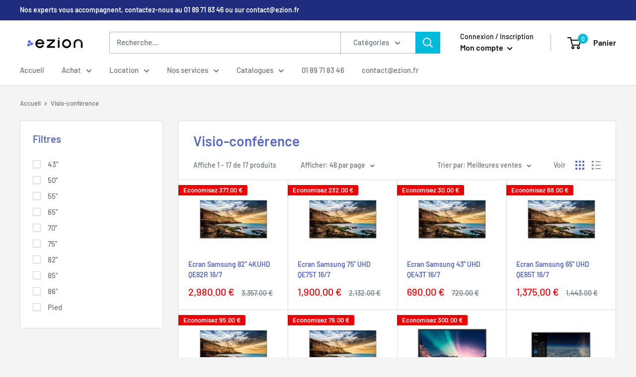

--- FILE ---
content_type: text/html; charset=utf-8
request_url: https://ezion-france.com/collections/materiel-equipement-visio-conference-ecran-tactile-numerique
body_size: 37605
content:
<!doctype html>

<html class="no-js" lang="fr">
 <head>
    <!-- Google Tag Manager -->
    <script>(function(w,d,s,l,i){w[l]=w[l]||[];w[l].push({'gtm.start':
    new Date().getTime(),event:'gtm.js'});var f=d.getElementsByTagName(s)[0],
    j=d.createElement(s),dl=l!='dataLayer'?'&l='+l:'';j.async=true;j.src=
    'https://www.googletagmanager.com/gtm.js?id='+i+dl;f.parentNode.insertBefore(j,f);
    })(window,document,'script','dataLayer','GTM-NV5KTPBK');</script>
    <!-- End Google Tag Manager -->
    <script type='text/javascript' src='https://api.concord.tech/site-v1/cffe69ed-7883-4afd-ac5c-c83b2d26b578/site-client'></script>
    <!-- **BEGIN** pushdaddy whatsapp chat // Main Include - DO NOT MODIFY -->
    <link rel="manifest" href="/a/products/ezion-france/manifest.json">
    <!-- **END** pushdaddy whatsapp chat // Main Include - DO NOT MODIFY -->
    <meta charset="utf-8">
    <meta
      name="viewport"
      content="width=device-width, initial-scale=1.0, height=device-height, minimum-scale=1.0, maximum-scale=5.0"
    >
    <meta name="theme-color" content="#00badb"><title>Materiel visioconference I Equipement pack solution salle réunion
</title><meta name="description" content="Experts Français distributeur et installateur, découvrez nos matériels et équipements visioconférence professionnel : Webcam, Chariot, support, pied, écrans et moniteurs tactile, ordinateur et solution logicielle logitech, polycom, zoom, windows pour salle de réunion, prise en main, comparatif prix et accompagnement."><link rel="canonical" href="https://ezion-france.com/collections/materiel-equipement-visio-conference-ecran-tactile-numerique"><link rel="shortcut icon" href="//ezion-france.com/cdn/shop/files/flavicon_ezion_96x96.png?v=1614298855" type="image/png"><link rel="preload" as="style" href="//ezion-france.com/cdn/shop/t/7/assets/theme.css?v=60168102486737129841765360948">
    <link rel="preload" as="script" href="//ezion-france.com/cdn/shop/t/7/assets/theme.min.js?v=5591558432254433811642698330">
    <link rel="preconnect" href="https://cdn.shopify.com">
    <link rel="preconnect" href="https://fonts.shopifycdn.com">
    <link rel="dns-prefetch" href="https://productreviews.shopifycdn.com">
    <link rel="dns-prefetch" href="https://ajax.googleapis.com">
    <link rel="dns-prefetch" href="https://maps.googleapis.com">
    <link rel="dns-prefetch" href="https://maps.gstatic.com">

    <meta property="og:type" content="website">
  <meta property="og:title" content="Visio-conférence">
  <meta property="og:image" content="http://ezion-france.com/cdn/shop/products/ezion-QET-ecran-samsung_8597ecaf-c16d-4d46-898e-eda42f761522.jpg?v=1735521801">
  <meta property="og:image:secure_url" content="https://ezion-france.com/cdn/shop/products/ezion-QET-ecran-samsung_8597ecaf-c16d-4d46-898e-eda42f761522.jpg?v=1735521801">
  <meta property="og:image:width" content="600">
  <meta property="og:image:height" content="401"><meta property="og:description" content="Experts Français distributeur et installateur, découvrez nos matériels et équipements visioconférence professionnel : Webcam, Chariot, support, pied, écrans et moniteurs tactile, ordinateur et solution logicielle logitech, polycom, zoom, windows pour salle de réunion, prise en main, comparatif prix et accompagnement."><meta property="og:url" content="https://ezion-france.com/collections/materiel-equipement-visio-conference-ecran-tactile-numerique">
<meta property="og:site_name" content="Ezion France : Matériels et solutions digitales"><meta name="twitter:card" content="summary"><meta name="twitter:title" content="Visio-conférence">
  <meta name="twitter:description" content="">
  <meta name="twitter:image" content="https://ezion-france.com/cdn/shop/products/ezion-QET-ecran-samsung_8597ecaf-c16d-4d46-898e-eda42f761522_600x600_crop_center.jpg?v=1735521801">
    <link rel="preload" href="//ezion-france.com/cdn/fonts/barlow/barlow_n6.329f582a81f63f125e63c20a5a80ae9477df68e1.woff2" as="font" type="font/woff2" crossorigin>
<link rel="preload" href="//ezion-france.com/cdn/fonts/barlow/barlow_n5.a193a1990790eba0cc5cca569d23799830e90f07.woff2" as="font" type="font/woff2" crossorigin>

<style>
  @font-face {
  font-family: Barlow;
  font-weight: 600;
  font-style: normal;
  font-display: swap;
  src: url("//ezion-france.com/cdn/fonts/barlow/barlow_n6.329f582a81f63f125e63c20a5a80ae9477df68e1.woff2") format("woff2"),
       url("//ezion-france.com/cdn/fonts/barlow/barlow_n6.0163402e36247bcb8b02716880d0b39568412e9e.woff") format("woff");
}

  @font-face {
  font-family: Barlow;
  font-weight: 500;
  font-style: normal;
  font-display: swap;
  src: url("//ezion-france.com/cdn/fonts/barlow/barlow_n5.a193a1990790eba0cc5cca569d23799830e90f07.woff2") format("woff2"),
       url("//ezion-france.com/cdn/fonts/barlow/barlow_n5.ae31c82169b1dc0715609b8cc6a610b917808358.woff") format("woff");
}

@font-face {
  font-family: Barlow;
  font-weight: 600;
  font-style: normal;
  font-display: swap;
  src: url("//ezion-france.com/cdn/fonts/barlow/barlow_n6.329f582a81f63f125e63c20a5a80ae9477df68e1.woff2") format("woff2"),
       url("//ezion-france.com/cdn/fonts/barlow/barlow_n6.0163402e36247bcb8b02716880d0b39568412e9e.woff") format("woff");
}

@font-face {
  font-family: Barlow;
  font-weight: 600;
  font-style: italic;
  font-display: swap;
  src: url("//ezion-france.com/cdn/fonts/barlow/barlow_i6.5a22bd20fb27bad4d7674cc6e666fb9c77d813bb.woff2") format("woff2"),
       url("//ezion-france.com/cdn/fonts/barlow/barlow_i6.1c8787fcb59f3add01a87f21b38c7ef797e3b3a1.woff") format("woff");
}


  @font-face {
  font-family: Barlow;
  font-weight: 700;
  font-style: normal;
  font-display: swap;
  src: url("//ezion-france.com/cdn/fonts/barlow/barlow_n7.691d1d11f150e857dcbc1c10ef03d825bc378d81.woff2") format("woff2"),
       url("//ezion-france.com/cdn/fonts/barlow/barlow_n7.4fdbb1cb7da0e2c2f88492243ffa2b4f91924840.woff") format("woff");
}

  @font-face {
  font-family: Barlow;
  font-weight: 500;
  font-style: italic;
  font-display: swap;
  src: url("//ezion-france.com/cdn/fonts/barlow/barlow_i5.714d58286997b65cd479af615cfa9bb0a117a573.woff2") format("woff2"),
       url("//ezion-france.com/cdn/fonts/barlow/barlow_i5.0120f77e6447d3b5df4bbec8ad8c2d029d87fb21.woff") format("woff");
}

  @font-face {
  font-family: Barlow;
  font-weight: 700;
  font-style: italic;
  font-display: swap;
  src: url("//ezion-france.com/cdn/fonts/barlow/barlow_i7.50e19d6cc2ba5146fa437a5a7443c76d5d730103.woff2") format("woff2"),
       url("//ezion-france.com/cdn/fonts/barlow/barlow_i7.47e9f98f1b094d912e6fd631cc3fe93d9f40964f.woff") format("woff");
}


  :root {
    --default-text-font-size : 15px;
    --base-text-font-size    : 15px;
    --heading-font-family    : Barlow, sans-serif;
    --heading-font-weight    : 600;
    --heading-font-style     : normal;
    --text-font-family       : Barlow, sans-serif;
    --text-font-weight       : 500;
    --text-font-style        : normal;
    --text-font-bolder-weight: 600;
    --text-link-decoration   : underline;

    --text-color               : #677279;
    --text-color-rgb           : 103, 114, 121;
    --heading-color            : #596ac1;
    --border-color             : #d9dbde;
    --border-color-rgb         : 217, 219, 222;
    --form-border-color        : #cbced2;
    --accent-color             : #00badb;
    --accent-color-rgb         : 0, 186, 219;
    --link-color               : #00badb;
    --link-color-hover         : #00798e;
    --background               : #f4f4f4;
    --secondary-background     : #ffffff;
    --secondary-background-rgb : 255, 255, 255;
    --accent-background        : rgba(0, 186, 219, 0.08);

    --input-background: #ffffff;

    --error-color       : #ff0000;
    --error-background  : rgba(255, 0, 0, 0.07);
    --success-color     : #00aa00;
    --success-background: rgba(0, 170, 0, 0.11);

    --primary-button-background      : #00badb;
    --primary-button-background-rgb  : 0, 186, 219;
    --primary-button-text-color      : #ffffff;
    --secondary-button-background    : #596ac1;
    --secondary-button-background-rgb: 89, 106, 193;
    --secondary-button-text-color    : #ffffff;

    --header-background      : #ffffff;
    --header-text-color      : #0a0909;
    --header-light-text-color: #09090a;
    --header-border-color    : rgba(9, 9, 10, 0.3);
    --header-accent-color    : #00badb;

    --footer-background-color:    #f3f5f6;
    --footer-heading-text-color:  #5b5b5b;
    --footer-body-text-color:     #677279;
    --footer-accent-color:        #00badb;
    --footer-accent-color-rgb:    0, 186, 219;
    --footer-border:              none;
    
    --flickity-arrow-color: #a2a7af;--product-on-sale-accent           : #ee0000;
    --product-on-sale-accent-rgb       : 238, 0, 0;
    --product-on-sale-color            : #ffffff;
    --product-in-stock-color           : #008a00;
    --product-low-stock-color          : #ee0000;
    --product-sold-out-color           : #8a9297;
    --product-custom-label-1-background: #008a00;
    --product-custom-label-1-color     : #ffffff;
    --product-custom-label-2-background: #00a500;
    --product-custom-label-2-color     : #ffffff;
    --product-review-star-color        : #ffbd00;

    --mobile-container-gutter : 20px;
    --desktop-container-gutter: 40px;
  }
</style>

<script>
  // IE11 does not have support for CSS variables, so we have to polyfill them
  if (!(((window || {}).CSS || {}).supports && window.CSS.supports('(--a: 0)'))) {
    const script = document.createElement('script');
    script.type = 'text/javascript';
    script.src = 'https://cdn.jsdelivr.net/npm/css-vars-ponyfill@2';
    script.onload = function() {
      cssVars({});
    };

    document.getElementsByTagName('head')[0].appendChild(script);
  }
</script>


    <script>window.performance && window.performance.mark && window.performance.mark('shopify.content_for_header.start');</script><meta id="shopify-digital-wallet" name="shopify-digital-wallet" content="/28939714635/digital_wallets/dialog">
<link rel="alternate" type="application/atom+xml" title="Feed" href="/collections/materiel-equipement-visio-conference-ecran-tactile-numerique.atom" />
<link rel="alternate" type="application/json+oembed" href="https://ezion-france.com/collections/materiel-equipement-visio-conference-ecran-tactile-numerique.oembed">
<script async="async" src="/checkouts/internal/preloads.js?locale=fr-FR"></script>
<script id="shopify-features" type="application/json">{"accessToken":"1c9fe862403240ef8c6f9f2f066bfcde","betas":["rich-media-storefront-analytics"],"domain":"ezion-france.com","predictiveSearch":true,"shopId":28939714635,"locale":"fr"}</script>
<script>var Shopify = Shopify || {};
Shopify.shop = "ezion-france.myshopify.com";
Shopify.locale = "fr";
Shopify.currency = {"active":"EUR","rate":"1.0"};
Shopify.country = "FR";
Shopify.theme = {"name":"Warehouse","id":83535691851,"schema_name":"Warehouse","schema_version":"1.15.3","theme_store_id":871,"role":"main"};
Shopify.theme.handle = "null";
Shopify.theme.style = {"id":null,"handle":null};
Shopify.cdnHost = "ezion-france.com/cdn";
Shopify.routes = Shopify.routes || {};
Shopify.routes.root = "/";</script>
<script type="module">!function(o){(o.Shopify=o.Shopify||{}).modules=!0}(window);</script>
<script>!function(o){function n(){var o=[];function n(){o.push(Array.prototype.slice.apply(arguments))}return n.q=o,n}var t=o.Shopify=o.Shopify||{};t.loadFeatures=n(),t.autoloadFeatures=n()}(window);</script>
<script id="shop-js-analytics" type="application/json">{"pageType":"collection"}</script>
<script defer="defer" async type="module" src="//ezion-france.com/cdn/shopifycloud/shop-js/modules/v2/client.init-shop-cart-sync_BcDpqI9l.fr.esm.js"></script>
<script defer="defer" async type="module" src="//ezion-france.com/cdn/shopifycloud/shop-js/modules/v2/chunk.common_a1Rf5Dlz.esm.js"></script>
<script defer="defer" async type="module" src="//ezion-france.com/cdn/shopifycloud/shop-js/modules/v2/chunk.modal_Djra7sW9.esm.js"></script>
<script type="module">
  await import("//ezion-france.com/cdn/shopifycloud/shop-js/modules/v2/client.init-shop-cart-sync_BcDpqI9l.fr.esm.js");
await import("//ezion-france.com/cdn/shopifycloud/shop-js/modules/v2/chunk.common_a1Rf5Dlz.esm.js");
await import("//ezion-france.com/cdn/shopifycloud/shop-js/modules/v2/chunk.modal_Djra7sW9.esm.js");

  window.Shopify.SignInWithShop?.initShopCartSync?.({"fedCMEnabled":true,"windoidEnabled":true});

</script>
<script>(function() {
  var isLoaded = false;
  function asyncLoad() {
    if (isLoaded) return;
    isLoaded = true;
    var urls = ["https:\/\/tabs.stationmade.com\/registered-scripts\/tabs-by-station.js?shop=ezion-france.myshopify.com","https:\/\/cdn.shopify.com\/s\/files\/1\/0033\/3538\/9233\/files\/pushdaddy_a7.js?shop=ezion-france.myshopify.com","https:\/\/chimpstatic.com\/mcjs-connected\/js\/users\/73aefc310b3ebde1ec66b194b\/4be23e86503c627c2d31c8f9c.js?shop=ezion-france.myshopify.com","https:\/\/requestquote.w3apps.co\/js\/app.js?shop=ezion-france.myshopify.com","https:\/\/shy.elfsight.com\/p\/platform.js?shop=ezion-france.myshopify.com"];
    for (var i = 0; i < urls.length; i++) {
      var s = document.createElement('script');
      s.type = 'text/javascript';
      s.async = true;
      s.src = urls[i];
      var x = document.getElementsByTagName('script')[0];
      x.parentNode.insertBefore(s, x);
    }
  };
  if(window.attachEvent) {
    window.attachEvent('onload', asyncLoad);
  } else {
    window.addEventListener('load', asyncLoad, false);
  }
})();</script>
<script id="__st">var __st={"a":28939714635,"offset":3600,"reqid":"d8388ace-ccfb-4afc-a01b-7a78e79c2409-1769385636","pageurl":"ezion-france.com\/collections\/materiel-equipement-visio-conference-ecran-tactile-numerique","u":"3b7e3f75cf3e","p":"collection","rtyp":"collection","rid":167156088907};</script>
<script>window.ShopifyPaypalV4VisibilityTracking = true;</script>
<script id="captcha-bootstrap">!function(){'use strict';const t='contact',e='account',n='new_comment',o=[[t,t],['blogs',n],['comments',n],[t,'customer']],c=[[e,'customer_login'],[e,'guest_login'],[e,'recover_customer_password'],[e,'create_customer']],r=t=>t.map((([t,e])=>`form[action*='/${t}']:not([data-nocaptcha='true']) input[name='form_type'][value='${e}']`)).join(','),a=t=>()=>t?[...document.querySelectorAll(t)].map((t=>t.form)):[];function s(){const t=[...o],e=r(t);return a(e)}const i='password',u='form_key',d=['recaptcha-v3-token','g-recaptcha-response','h-captcha-response',i],f=()=>{try{return window.sessionStorage}catch{return}},m='__shopify_v',_=t=>t.elements[u];function p(t,e,n=!1){try{const o=window.sessionStorage,c=JSON.parse(o.getItem(e)),{data:r}=function(t){const{data:e,action:n}=t;return t[m]||n?{data:e,action:n}:{data:t,action:n}}(c);for(const[e,n]of Object.entries(r))t.elements[e]&&(t.elements[e].value=n);n&&o.removeItem(e)}catch(o){console.error('form repopulation failed',{error:o})}}const l='form_type',E='cptcha';function T(t){t.dataset[E]=!0}const w=window,h=w.document,L='Shopify',v='ce_forms',y='captcha';let A=!1;((t,e)=>{const n=(g='f06e6c50-85a8-45c8-87d0-21a2b65856fe',I='https://cdn.shopify.com/shopifycloud/storefront-forms-hcaptcha/ce_storefront_forms_captcha_hcaptcha.v1.5.2.iife.js',D={infoText:'Protégé par hCaptcha',privacyText:'Confidentialité',termsText:'Conditions'},(t,e,n)=>{const o=w[L][v],c=o.bindForm;if(c)return c(t,g,e,D).then(n);var r;o.q.push([[t,g,e,D],n]),r=I,A||(h.body.append(Object.assign(h.createElement('script'),{id:'captcha-provider',async:!0,src:r})),A=!0)});var g,I,D;w[L]=w[L]||{},w[L][v]=w[L][v]||{},w[L][v].q=[],w[L][y]=w[L][y]||{},w[L][y].protect=function(t,e){n(t,void 0,e),T(t)},Object.freeze(w[L][y]),function(t,e,n,w,h,L){const[v,y,A,g]=function(t,e,n){const i=e?o:[],u=t?c:[],d=[...i,...u],f=r(d),m=r(i),_=r(d.filter((([t,e])=>n.includes(e))));return[a(f),a(m),a(_),s()]}(w,h,L),I=t=>{const e=t.target;return e instanceof HTMLFormElement?e:e&&e.form},D=t=>v().includes(t);t.addEventListener('submit',(t=>{const e=I(t);if(!e)return;const n=D(e)&&!e.dataset.hcaptchaBound&&!e.dataset.recaptchaBound,o=_(e),c=g().includes(e)&&(!o||!o.value);(n||c)&&t.preventDefault(),c&&!n&&(function(t){try{if(!f())return;!function(t){const e=f();if(!e)return;const n=_(t);if(!n)return;const o=n.value;o&&e.removeItem(o)}(t);const e=Array.from(Array(32),(()=>Math.random().toString(36)[2])).join('');!function(t,e){_(t)||t.append(Object.assign(document.createElement('input'),{type:'hidden',name:u})),t.elements[u].value=e}(t,e),function(t,e){const n=f();if(!n)return;const o=[...t.querySelectorAll(`input[type='${i}']`)].map((({name:t})=>t)),c=[...d,...o],r={};for(const[a,s]of new FormData(t).entries())c.includes(a)||(r[a]=s);n.setItem(e,JSON.stringify({[m]:1,action:t.action,data:r}))}(t,e)}catch(e){console.error('failed to persist form',e)}}(e),e.submit())}));const S=(t,e)=>{t&&!t.dataset[E]&&(n(t,e.some((e=>e===t))),T(t))};for(const o of['focusin','change'])t.addEventListener(o,(t=>{const e=I(t);D(e)&&S(e,y())}));const B=e.get('form_key'),M=e.get(l),P=B&&M;t.addEventListener('DOMContentLoaded',(()=>{const t=y();if(P)for(const e of t)e.elements[l].value===M&&p(e,B);[...new Set([...A(),...v().filter((t=>'true'===t.dataset.shopifyCaptcha))])].forEach((e=>S(e,t)))}))}(h,new URLSearchParams(w.location.search),n,t,e,['guest_login'])})(!0,!0)}();</script>
<script integrity="sha256-4kQ18oKyAcykRKYeNunJcIwy7WH5gtpwJnB7kiuLZ1E=" data-source-attribution="shopify.loadfeatures" defer="defer" src="//ezion-france.com/cdn/shopifycloud/storefront/assets/storefront/load_feature-a0a9edcb.js" crossorigin="anonymous"></script>
<script data-source-attribution="shopify.dynamic_checkout.dynamic.init">var Shopify=Shopify||{};Shopify.PaymentButton=Shopify.PaymentButton||{isStorefrontPortableWallets:!0,init:function(){window.Shopify.PaymentButton.init=function(){};var t=document.createElement("script");t.src="https://ezion-france.com/cdn/shopifycloud/portable-wallets/latest/portable-wallets.fr.js",t.type="module",document.head.appendChild(t)}};
</script>
<script data-source-attribution="shopify.dynamic_checkout.buyer_consent">
  function portableWalletsHideBuyerConsent(e){var t=document.getElementById("shopify-buyer-consent"),n=document.getElementById("shopify-subscription-policy-button");t&&n&&(t.classList.add("hidden"),t.setAttribute("aria-hidden","true"),n.removeEventListener("click",e))}function portableWalletsShowBuyerConsent(e){var t=document.getElementById("shopify-buyer-consent"),n=document.getElementById("shopify-subscription-policy-button");t&&n&&(t.classList.remove("hidden"),t.removeAttribute("aria-hidden"),n.addEventListener("click",e))}window.Shopify?.PaymentButton&&(window.Shopify.PaymentButton.hideBuyerConsent=portableWalletsHideBuyerConsent,window.Shopify.PaymentButton.showBuyerConsent=portableWalletsShowBuyerConsent);
</script>
<script data-source-attribution="shopify.dynamic_checkout.cart.bootstrap">document.addEventListener("DOMContentLoaded",(function(){function t(){return document.querySelector("shopify-accelerated-checkout-cart, shopify-accelerated-checkout")}if(t())Shopify.PaymentButton.init();else{new MutationObserver((function(e,n){t()&&(Shopify.PaymentButton.init(),n.disconnect())})).observe(document.body,{childList:!0,subtree:!0})}}));
</script>

<script>window.performance && window.performance.mark && window.performance.mark('shopify.content_for_header.end');</script>

    <link rel="stylesheet" href="//ezion-france.com/cdn/shop/t/7/assets/theme.css?v=60168102486737129841765360948">

    


  <script type="application/ld+json">
  {
    "@context": "http://schema.org",
    "@type": "BreadcrumbList",
  "itemListElement": [{
      "@type": "ListItem",
      "position": 1,
      "name": "Accueil",
      "item": "https://ezion-france.com"
    },{
          "@type": "ListItem",
          "position": 2,
          "name": "Visio-conférence",
          "item": "https://ezion-france.com/collections/materiel-equipement-visio-conference-ecran-tactile-numerique"
        }]
  }
  </script>

    <script type="application/ld+json">
      {
        "@context": "http://schema.org",
        "@type": "Organization",
        "url": "https://ezion-france.com/",
        "name": "EZION",
        "logo":"https://cdn.shopify.com/s/files/1/0289/3971/4635/files/logo_ezion_png_shopify_2_140x@2x.png?v=1629147332",
        "sameAs": [
          "https://www.instagram.com/ezion_france/",
          "https://www.linkedin.com/company/ezion/"
        ]
      }
    </script>

    <!-- Script getting GCLID and store it in localstorage -->
    <script>
      // Fonction utilitaire pour extraire la valeur d'un paramètre dans l'URL
      function getParameterByName(name, url) {
        if (!url) url = window.location.href;
        name = name.replace(/[[]]/g, '\\$&');
        var regex = new RegExp('[?&]' + name + '(=([^&#]*)|&|#|$)'),
            results = regex.exec(url);
        if (!results) return null;
        if (!results[2]) return '';
        return decodeURIComponent(results[2].replace(/\+/g, ' '));
      }

      // Récupérer la valeur du paramètre gclid dans l’URL
      var gclid = getParameterByName('gclid');

      // Si un gclid est présent, on le stocke dans le localStorage
      if (gclid) {
        localStorage.setItem('gclid', gclid);
      }
    </script>

    <script>
      // This allows to expose several variables to the global scope, to be used in scripts
      window.theme = {
        pageType: "collection",
        cartCount: 0,
        moneyFormat: "\u003cspan class=money\u003e{{amount}} € \u003c\/span\u003e",
        moneyWithCurrencyFormat: "\u003cspan class=money\u003e{{amount}} € \u003c\/span\u003e",
        showDiscount: true,
        discountMode: "saving",
        searchMode: "product,article,page",
        searchUnavailableProducts: "last",
        cartType: "drawer"
      };

      window.routes = {
        rootUrl: "\/",
        rootUrlWithoutSlash: '',
        cartUrl: "\/cart",
        cartAddUrl: "\/cart\/add",
        cartChangeUrl: "\/cart\/change",
        searchUrl: "\/search",
        productRecommendationsUrl: "\/recommendations\/products"
      };

      window.languages = {
        productRegularPrice: "Prix normal",
        productSalePrice: "Prix réduit",
        collectionOnSaleLabel: "Economisez {{savings}}",
        productFormUnavailable: "",
        productFormAddToCart: "Ajouter au panier",
        productFormSoldOut: "",
        productAdded: "Le produit a été ajouté au panier",
        productAddedShort: "Ajouté !",
        shippingEstimatorNoResults: "Nous ne livrons pas à votre adresse.",
        shippingEstimatorOneResult: "Il y a une option de livraison disponible :",
        shippingEstimatorMultipleResults: "Il y a {{count}} options de livraison disponibles :",
        shippingEstimatorErrors: "Une erreur s\u0026#39;est produite :"
      };

      window.lazySizesConfig = {
        loadHidden: false,
        hFac: 0.8,
        expFactor: 3,
        customMedia: {
          '--phone': '(max-width: 640px)',
          '--tablet': '(min-width: 641px) and (max-width: 1023px)',
          '--lap': '(min-width: 1024px)'
        }
      };

      document.documentElement.className = document.documentElement.className.replace('no-js', 'js');
    </script><script src="//ezion-france.com/cdn/shop/t/7/assets/theme.min.js?v=5591558432254433811642698330" defer></script>
    <script src="//ezion-france.com/cdn/shop/t/7/assets/custom.js?v=90373254691674712701608079565" defer></script><script>
        (function () {
          window.onpageshow = function() {
            // We force re-freshing the cart content onpageshow, as most browsers will serve a cache copy when hitting the
            // back button, which cause staled data
            document.documentElement.dispatchEvent(new CustomEvent('cart:refresh', {
              bubbles: true,
              detail: {scrollToTop: false}
            }));
          };
        })();
      </script><!-- "snippets/bookthatapp-widgets.liquid" was not rendered, the associated app was uninstalled -->
  <!-- BEGIN app block: shopify://apps/pagefly-page-builder/blocks/app-embed/83e179f7-59a0-4589-8c66-c0dddf959200 -->

<!-- BEGIN app snippet: pagefly-cro-ab-testing-main -->







<script>
  ;(function () {
    const url = new URL(window.location)
    const viewParam = url.searchParams.get('view')
    if (viewParam && viewParam.includes('variant-pf-')) {
      url.searchParams.set('pf_v', viewParam)
      url.searchParams.delete('view')
      window.history.replaceState({}, '', url)
    }
  })()
</script>



<script type='module'>
  
  window.PAGEFLY_CRO = window.PAGEFLY_CRO || {}

  window.PAGEFLY_CRO['data_debug'] = {
    original_template_suffix: "all_collections",
    allow_ab_test: false,
    ab_test_start_time: 0,
    ab_test_end_time: 0,
    today_date_time: 1769385636000,
  }
  window.PAGEFLY_CRO['GA4'] = { enabled: false}
</script>

<!-- END app snippet -->








  <script src='https://cdn.shopify.com/extensions/019bb4f9-aed6-78a3-be91-e9d44663e6bf/pagefly-page-builder-215/assets/pagefly-helper.js' defer='defer'></script>

  <script src='https://cdn.shopify.com/extensions/019bb4f9-aed6-78a3-be91-e9d44663e6bf/pagefly-page-builder-215/assets/pagefly-general-helper.js' defer='defer'></script>

  <script src='https://cdn.shopify.com/extensions/019bb4f9-aed6-78a3-be91-e9d44663e6bf/pagefly-page-builder-215/assets/pagefly-snap-slider.js' defer='defer'></script>

  <script src='https://cdn.shopify.com/extensions/019bb4f9-aed6-78a3-be91-e9d44663e6bf/pagefly-page-builder-215/assets/pagefly-slideshow-v3.js' defer='defer'></script>

  <script src='https://cdn.shopify.com/extensions/019bb4f9-aed6-78a3-be91-e9d44663e6bf/pagefly-page-builder-215/assets/pagefly-slideshow-v4.js' defer='defer'></script>

  <script src='https://cdn.shopify.com/extensions/019bb4f9-aed6-78a3-be91-e9d44663e6bf/pagefly-page-builder-215/assets/pagefly-glider.js' defer='defer'></script>

  <script src='https://cdn.shopify.com/extensions/019bb4f9-aed6-78a3-be91-e9d44663e6bf/pagefly-page-builder-215/assets/pagefly-slideshow-v1-v2.js' defer='defer'></script>

  <script src='https://cdn.shopify.com/extensions/019bb4f9-aed6-78a3-be91-e9d44663e6bf/pagefly-page-builder-215/assets/pagefly-product-media.js' defer='defer'></script>

  <script src='https://cdn.shopify.com/extensions/019bb4f9-aed6-78a3-be91-e9d44663e6bf/pagefly-page-builder-215/assets/pagefly-product.js' defer='defer'></script>


<script id='pagefly-helper-data' type='application/json'>
  {
    "page_optimization": {
      "assets_prefetching": false
    },
    "elements_asset_mapper": {
      "Accordion": "https://cdn.shopify.com/extensions/019bb4f9-aed6-78a3-be91-e9d44663e6bf/pagefly-page-builder-215/assets/pagefly-accordion.js",
      "Accordion3": "https://cdn.shopify.com/extensions/019bb4f9-aed6-78a3-be91-e9d44663e6bf/pagefly-page-builder-215/assets/pagefly-accordion3.js",
      "CountDown": "https://cdn.shopify.com/extensions/019bb4f9-aed6-78a3-be91-e9d44663e6bf/pagefly-page-builder-215/assets/pagefly-countdown.js",
      "GMap1": "https://cdn.shopify.com/extensions/019bb4f9-aed6-78a3-be91-e9d44663e6bf/pagefly-page-builder-215/assets/pagefly-gmap.js",
      "GMap2": "https://cdn.shopify.com/extensions/019bb4f9-aed6-78a3-be91-e9d44663e6bf/pagefly-page-builder-215/assets/pagefly-gmap.js",
      "GMapBasicV2": "https://cdn.shopify.com/extensions/019bb4f9-aed6-78a3-be91-e9d44663e6bf/pagefly-page-builder-215/assets/pagefly-gmap.js",
      "GMapAdvancedV2": "https://cdn.shopify.com/extensions/019bb4f9-aed6-78a3-be91-e9d44663e6bf/pagefly-page-builder-215/assets/pagefly-gmap.js",
      "HTML.Video": "https://cdn.shopify.com/extensions/019bb4f9-aed6-78a3-be91-e9d44663e6bf/pagefly-page-builder-215/assets/pagefly-htmlvideo.js",
      "HTML.Video2": "https://cdn.shopify.com/extensions/019bb4f9-aed6-78a3-be91-e9d44663e6bf/pagefly-page-builder-215/assets/pagefly-htmlvideo2.js",
      "HTML.Video3": "https://cdn.shopify.com/extensions/019bb4f9-aed6-78a3-be91-e9d44663e6bf/pagefly-page-builder-215/assets/pagefly-htmlvideo2.js",
      "BackgroundVideo": "https://cdn.shopify.com/extensions/019bb4f9-aed6-78a3-be91-e9d44663e6bf/pagefly-page-builder-215/assets/pagefly-htmlvideo2.js",
      "Instagram": "https://cdn.shopify.com/extensions/019bb4f9-aed6-78a3-be91-e9d44663e6bf/pagefly-page-builder-215/assets/pagefly-instagram.js",
      "Instagram2": "https://cdn.shopify.com/extensions/019bb4f9-aed6-78a3-be91-e9d44663e6bf/pagefly-page-builder-215/assets/pagefly-instagram.js",
      "Insta3": "https://cdn.shopify.com/extensions/019bb4f9-aed6-78a3-be91-e9d44663e6bf/pagefly-page-builder-215/assets/pagefly-instagram3.js",
      "Tabs": "https://cdn.shopify.com/extensions/019bb4f9-aed6-78a3-be91-e9d44663e6bf/pagefly-page-builder-215/assets/pagefly-tab.js",
      "Tabs3": "https://cdn.shopify.com/extensions/019bb4f9-aed6-78a3-be91-e9d44663e6bf/pagefly-page-builder-215/assets/pagefly-tab3.js",
      "ProductBox": "https://cdn.shopify.com/extensions/019bb4f9-aed6-78a3-be91-e9d44663e6bf/pagefly-page-builder-215/assets/pagefly-cart.js",
      "FBPageBox2": "https://cdn.shopify.com/extensions/019bb4f9-aed6-78a3-be91-e9d44663e6bf/pagefly-page-builder-215/assets/pagefly-facebook.js",
      "FBLikeButton2": "https://cdn.shopify.com/extensions/019bb4f9-aed6-78a3-be91-e9d44663e6bf/pagefly-page-builder-215/assets/pagefly-facebook.js",
      "TwitterFeed2": "https://cdn.shopify.com/extensions/019bb4f9-aed6-78a3-be91-e9d44663e6bf/pagefly-page-builder-215/assets/pagefly-twitter.js",
      "Paragraph4": "https://cdn.shopify.com/extensions/019bb4f9-aed6-78a3-be91-e9d44663e6bf/pagefly-page-builder-215/assets/pagefly-paragraph4.js",

      "AliReviews": "https://cdn.shopify.com/extensions/019bb4f9-aed6-78a3-be91-e9d44663e6bf/pagefly-page-builder-215/assets/pagefly-3rd-elements.js",
      "BackInStock": "https://cdn.shopify.com/extensions/019bb4f9-aed6-78a3-be91-e9d44663e6bf/pagefly-page-builder-215/assets/pagefly-3rd-elements.js",
      "GloboBackInStock": "https://cdn.shopify.com/extensions/019bb4f9-aed6-78a3-be91-e9d44663e6bf/pagefly-page-builder-215/assets/pagefly-3rd-elements.js",
      "GrowaveWishlist": "https://cdn.shopify.com/extensions/019bb4f9-aed6-78a3-be91-e9d44663e6bf/pagefly-page-builder-215/assets/pagefly-3rd-elements.js",
      "InfiniteOptionsShopPad": "https://cdn.shopify.com/extensions/019bb4f9-aed6-78a3-be91-e9d44663e6bf/pagefly-page-builder-215/assets/pagefly-3rd-elements.js",
      "InkybayProductPersonalizer": "https://cdn.shopify.com/extensions/019bb4f9-aed6-78a3-be91-e9d44663e6bf/pagefly-page-builder-215/assets/pagefly-3rd-elements.js",
      "LimeSpot": "https://cdn.shopify.com/extensions/019bb4f9-aed6-78a3-be91-e9d44663e6bf/pagefly-page-builder-215/assets/pagefly-3rd-elements.js",
      "Loox": "https://cdn.shopify.com/extensions/019bb4f9-aed6-78a3-be91-e9d44663e6bf/pagefly-page-builder-215/assets/pagefly-3rd-elements.js",
      "Opinew": "https://cdn.shopify.com/extensions/019bb4f9-aed6-78a3-be91-e9d44663e6bf/pagefly-page-builder-215/assets/pagefly-3rd-elements.js",
      "Powr": "https://cdn.shopify.com/extensions/019bb4f9-aed6-78a3-be91-e9d44663e6bf/pagefly-page-builder-215/assets/pagefly-3rd-elements.js",
      "ProductReviews": "https://cdn.shopify.com/extensions/019bb4f9-aed6-78a3-be91-e9d44663e6bf/pagefly-page-builder-215/assets/pagefly-3rd-elements.js",
      "PushOwl": "https://cdn.shopify.com/extensions/019bb4f9-aed6-78a3-be91-e9d44663e6bf/pagefly-page-builder-215/assets/pagefly-3rd-elements.js",
      "ReCharge": "https://cdn.shopify.com/extensions/019bb4f9-aed6-78a3-be91-e9d44663e6bf/pagefly-page-builder-215/assets/pagefly-3rd-elements.js",
      "Rivyo": "https://cdn.shopify.com/extensions/019bb4f9-aed6-78a3-be91-e9d44663e6bf/pagefly-page-builder-215/assets/pagefly-3rd-elements.js",
      "TrackingMore": "https://cdn.shopify.com/extensions/019bb4f9-aed6-78a3-be91-e9d44663e6bf/pagefly-page-builder-215/assets/pagefly-3rd-elements.js",
      "Vitals": "https://cdn.shopify.com/extensions/019bb4f9-aed6-78a3-be91-e9d44663e6bf/pagefly-page-builder-215/assets/pagefly-3rd-elements.js",
      "Wiser": "https://cdn.shopify.com/extensions/019bb4f9-aed6-78a3-be91-e9d44663e6bf/pagefly-page-builder-215/assets/pagefly-3rd-elements.js"
    },
    "custom_elements_mapper": {
      "pf-click-action-element": "https://cdn.shopify.com/extensions/019bb4f9-aed6-78a3-be91-e9d44663e6bf/pagefly-page-builder-215/assets/pagefly-click-action-element.js",
      "pf-dialog-element": "https://cdn.shopify.com/extensions/019bb4f9-aed6-78a3-be91-e9d44663e6bf/pagefly-page-builder-215/assets/pagefly-dialog-element.js"
    }
  }
</script>


<!-- END app block --><!-- BEGIN app block: shopify://apps/chatway-live-chat-whatsapp/blocks/chatway/b98feb50-a1d2-42c7-be3b-c24d75144246 -->
<script
  type="text/javascript"
  async=""
  src="https://cdn.chatway.app/widget.js?id=QKPt3UEmZKxZ&shop=ezion-france.myshopify.com"></script>



<!-- END app block --><!-- BEGIN app block: shopify://apps/releasit-cod-form/blocks/app-embed/72faf214-4174-4fec-886b-0d0e8d3af9a2 -->

<!-- BEGIN app snippet: metafields-handlers -->







  
  <!-- END app snippet -->


  <!-- BEGIN app snippet: old-ext -->
  
<script type='application/javascript'>
      var _RSI_COD_FORM_SETTINGS = {"testMode":false,"visiblity":{"enabledOnlyForCountries_array":[],"enabledOnlyForProducts_array":[],"enabledOnlyForTotal":"0,0","isEnabledOnlyForCountries":false,"isEnabledOnlyForProducts":false,"isExcludedForProducts":false,"totalLimitText":"Le paiement à la livraison n'est pas disponible pour les commandes supérieures à 1 000 $, veuillez utiliser un autre mode de paiement."},"cartPage":{"isEnabled":true,"isSeperateButton":false},"productPage":{"addMode":"product-plus-cart","hideAddToCartButton":false,"hideQuickCheckoutButtons":true,"ignoreCollectionsV2":false,"ignoreHomeV2":false,"isEnabled":true},"buyNowButton":{"floatingEnabled":true,"floatingPos":"bottom","iconType":"cart1","shakerType":"none","style":{"bgColor":"rgba(0,0,0,1)","borderColor":"rgba(0,0,0,1)","borderRadius":2,"borderWidth":0,"color":"rgba(255,255,255,1)","fontSizeFactor":1,"shadowOpacity":1},"subt":"Estimation sous 24H00","text":"Demande de devis"},"autocomplete":{"freeTrial":20,"isEnabled":false},"codFee":{"commissionName":"","isFeeEnabled":false,"commission":300,"isFeeTaxable":false},"abandonedCheckouts":{"isEnabled":true},"localization":{"countryCode":"FR","country":{"code":"FR","label":{"t":{"en":"France"}},"phonePrefix":"+33"}},"form":{"allTaxesIncluded":{"isEnabled":false,"text":"Toutes taxes comprises."},"checkoutLines_array":[{"type":"subtotal","title":"Sous-total"},{"type":"shipping","title":""},{"type":"total","title":"Total"}],"deferLoading":true,"discounts":{"applyButton":{"style":{"bgColor":"rgba(0,0,0,1)"},"text":"Appliquer"},"checkoutLineText":"Réductions","fieldLabel":"Code de réduction","isEnabled":false,"limitToOneCode":true},"fields":{"areLabelsEnabled":true,"isCountriesV2":true,"isV2":true,"isV3":true,"items_array":[{"type":"order_summary","isActive":true,"position":0,"backendFields":{"label":{"t":{"en":"Order summary","it":"Riepilogo ordine","es":"Resumen del pedido","fr":"Résumé de la commande"}},"hideEdit":true}},{"type":"totals_summary","isActive":true,"position":1,"backendFields":{"label":{"t":{"en":"Totals summary","it":"Riepilogo totali","es":"Resumen total","fr":"Résumé des totaux"}}}},{"type":"quantity_offer","isActive":false,"position":2,"backendFields":{"label":{"t":{"en":"Quantity offer","it":"Offerta quantità","es":"Oferta de cantidad","fr":"Offre de quantità"}},"hideEdit":true}},{"type":"additionals_button.1720403058726","text":"","subt":"Définissez votre logistique","isActive":true,"shakerType":"none","iconType":"none","fontSizeFactor":1,"bgColor":"rgba(0,0,0,1)","color":"rgba(255,255,255,1)","borderRadius":2,"borderWidth":0,"borderColor":"rgba(0,0,0,1)","shadowOpacity":0.1,"href":"https://ezion-france.com/collections/logistique-et-services","position":3,"backendFields":{"dontShow":false,"label":{"t":{"en":"Link button","it":"Pulsante con link","es":"Botón con enlace","fr":"Bouton avec lien"}},"name":"additionals_button_"}},{"type":"email","required":true,"showIcon":true,"label":"E-mail","n":{"ph":"E-mail","minL":1,"maxL":250},"isActive":true,"position":4,"backendFields":{"label":{"t":{"en":"Email field","it":"Campo email","es":"Campo de correo electrónico","fr":"Champ e-mail"}},"name":"email"}},{"type":"additionals_text_input.1729260288622","required":true,"connectToName":"company_field","showIcon":true,"iconType":"note","productsEnabled":false,"label":"Nom de l'entreprise","n":{"ph":"Nom de votre entreprise","minL":1,"maxL":250,"eInv":"","reg":"","pf":"","onlyN":false},"isActive":true,"position":5,"backendFields":{"label":{"t":{"en":"Text input","it":"Campo di testo","es":"Campo de texto","fr":"Saisie de texte"}},"name":"additionals_text_input_"}},{"type":"address","required":false,"showIcon":true,"label":"Adresse","n":{"ph":"Adresse de facturation","minL":2,"maxL":250,"eInv":"","reg":"","pf":""},"isActive":true,"position":6,"backendFields":{"label":{"t":{"en":"Address field","it":"Campo indirizzo","es":"Campo de dirección","fr":"Champ d'adresse"}},"name":"address"}},{"type":"zip_code","required":false,"showIcon":true,"label":"Code postal","n":{"ph":"Code postal","minL":2,"maxL":250,"eInv":"","reg":"","pf":""},"isActive":true,"position":7,"backendFields":{"label":{"t":{"en":"Zip code field","it":"Campo codice postale (CAP)","es":"Campo de código postal","fr":"Champ code postal"}},"name":"zip_code"}},{"type":"city","required":false,"showIcon":true,"label":"Ville","n":{"ph":"Ville / code postal","minL":2,"maxL":250,"eInv":"","reg":"","pf":""},"isActive":true,"position":8,"backendFields":{"label":{"t":{"en":"City field","it":"Campo città","es":"Campo de la ciudad","fr":"Champ de la ville"}},"name":"city"}},{"type":"first_name","required":false,"showIcon":true,"label":"Nom / prénom","n":{"ph":"Nom / prénom","minL":2,"maxL":250,"eInv":"","reg":""},"isActive":true,"position":9,"backendFields":{"label":{"t":{"en":"First name field","it":"Campo nome","es":"Campo de nombre","fr":"Champ prénom"}},"name":"first_name"}},{"type":"phone","required":false,"showIcon":true,"label":"Téléphone","n":{"ph":"Téléphone","minL":1,"maxL":15,"reg":"","pf":""},"isActive":true,"position":10,"backendFields":{"label":{"t":{"en":"Phone field","it":"Campo telefono","es":"Campo de teléfono","fr":"Champ téléphone"}},"name":"phone"}},{"type":"additionals_custom_text.1720388863807","isActive":true,"text":"Informations logistique","alignment":"center","productsEnabled":false,"fontWeight":"600","fontSizeFactor":1,"color":"rgba(0,0,0,1)","position":11,"backendFields":{"label":{"t":{"en":"Title or text","it":"Titolo o testo","es":"Título o texto","fr":"Titre ou texte"}}}},{"type":"additionals_dropdown_input.1720404015282","required":false,"connectToName":"none","valuesByComma":"Logistique par nos soins (ezion),Logistique transporteur (externe),Logistique par vos soins (enlevement)","label":"Logistique ","n":{"ph":"Sélectionnez le type de logistique"},"productsEnabled":false,"isActive":false,"position":12,"backendFields":{"label":{"t":{"en":"Dropdown list","it":"Campo a tendina","es":"Campo desplegable","fr":"La liste déroulante"}},"name":"additionals_dropdown_input_"}},{"type":"note","showIcon":true,"required":false,"label":"Adresse de livraison","n":{"ph":"Adresse de livraison","minL":1,"maxL":250,"eInv":"","reg":"","pf":""},"isActive":true,"position":13,"backendFields":{"label":{"t":{"en":"Order note field","it":"Campo nota sull'ordine","es":"Campo de nota del pedido","fr":"Champ de note de commande"}},"name":"note"}},{"type":"additionals_text_input.1729378161994","required":false,"connectToName":"none","showIcon":true,"iconType":"person","productsEnabled":false,"label":"Contact sur site ","n":{"ph":"Coordonnées contact sur site","minL":1,"maxL":250,"eInv":"","reg":"","pf":"","onlyN":false},"isActive":true,"position":14,"backendFields":{"label":{"t":{"en":"Text input","it":"Campo di testo","es":"Campo de texto","fr":"Saisie de texte"}},"name":"additionals_text_input_"}},{"type":"additionals_date_sel.1729434523061","required":false,"label":"Date de livraison","n":{"ph":"yyyy-mm-dd"},"showIcon":true,"iconType":"date","isActive":true,"excSun":false,"excSat":false,"nxtDays":true,"productsEnabled":false,"format":"yyyy-mm-dd","position":15,"backendFields":{"label":{"t":{"en":"Date selector","it":"Selettore di data","es":"Selector de fecha","fr":"Sélecteur de dates"}},"name":"additionals_date_sel_"}},{"type":"additionals_dropdown_input.1729434559049","required":false,"connectToName":"none","valuesByComma":"7:00,7:30,8:00,8:30,9:00,9:30,10:00,10:30,11:00,11:30,12:00,12:30,13:00,13:30,14:00,14:30,15:00,15:30,16:00,16:30,17:00,17:30,18:00,18:30,19:00,19:30,20:00,20:30,21:00,21:30,22:00,22:30,23:00,23:30,00:00,1:00,1:30,2:00,2:30,3:00,3:30,4:00,4:30,5:00,5:30,6:00,6:30","label":"Heure de livraison","n":{"ph":""},"productsEnabled":false,"isActive":true,"position":16,"backendFields":{"label":{"t":{"en":"Dropdown list","it":"Campo a tendina","es":"Campo desplegable","fr":"La liste déroulante"}},"name":"additionals_dropdown_input_"}},{"type":"additionals_text_input.1720403725675","required":false,"connectToName":"none","showIcon":true,"iconType":"date","productsEnabled":false,"label":"Dates exploitation (en cas de location) ","n":{"ph":"Du jj-mm-aaaa au jj-mm-aaaa","minL":1,"maxL":250,"eInv":"","reg":"","pf":"","onlyN":false},"isActive":true,"position":17,"backendFields":{"label":{"t":{"en":"Text input","it":"Campo di testo","es":"Campo de texto","fr":"Saisie de texte"}},"name":"additionals_text_input_"}},{"type":"additionals_date_sel.1729434547201","required":false,"label":"Date de désinstallation","n":{"ph":"yyyy-mm-dd"},"showIcon":true,"iconType":"date","isActive":true,"excSun":false,"excSat":false,"nxtDays":true,"productsEnabled":false,"format":"yyyy-mm-dd","position":18,"backendFields":{"label":{"t":{"en":"Date selector","it":"Selettore di data","es":"Selector de fecha","fr":"Sélecteur de dates"}},"name":"additionals_date_sel_"}},{"type":"additionals_dropdown_input.1729434884745","required":false,"connectToName":"none","valuesByComma":"7:00,7:30,8:00,8:30,9:00,9:30,10:00,10:30,11:00,11:30,12:00,12:30,13:00,13:30,14:00,14:30,15:00,15:30,16:00,16:30,17:00,17:30,18:00,18:30,19:00,19:30,20:00,20:30,21:00,21:30,22:00,22:30,23:00,23:30,00:00,1:00,1:30,2:00,2:30,3:00,3:30,4:00,4:30,5:00,5:30,6:00,6:30","label":"Heure de désinstallation","n":{"ph":""},"productsEnabled":false,"isActive":true,"position":19,"backendFields":{"label":{"t":{"en":"Dropdown list","it":"Campo a tendina","es":"Campo desplegable","fr":"La liste déroulante"}},"name":"additionals_dropdown_input_"}},{"type":"terms_accept_checkbox","required":true,"label":"Acceptez nos <a href=\"/policies/terms-of-service\">conditions générales</a>","isActive":true,"position":20,"backendFields":{"label":{"t":{"en":"Accept terms field","it":"Campo accettazione dei termini","es":"Campo de aceptación de términos","fr":"Champ d'acceptation des conditions"}},"name":"terms_accept_checkbox"}},{"type":"submit_button","isActive":true,"position":21,"backendFields":{"label":{"t":{"en":"Submit button","it":"Pulsante di invio","es":"Botón de envío","fr":"Bouton de soumission"}}}},{"type":"last_name","required":false,"showIcon":true,"label":"","n":{"ph":"Coordonnées ","minL":2,"maxL":250,"eInv":"","reg":""},"isActive":false,"position":22,"backendFields":{"label":{"t":{"en":"Last name field","it":"Campo cognome","es":"Campo de apellido","fr":"Champ nom de famille"}},"name":"last_name"}},{"type":"civic_number","required":false,"showIcon":true,"label":"Adresse","n":{"ph":"Adresse de livraison","minL":1,"maxL":250,"eInv":"","reg":"","pf":""},"isActive":false,"position":23,"backendFields":{"label":{"t":{"en":"Address 2 field","it":"Campo numero civico","es":"Campo de dirección 2","fr":"Champ adresse 2"}},"name":"civic_number"}},{"type":"custom_text","isActive":false,"text":"Coordonnées du devis","alignment":"center","fontWeight":"600","fontSizeFactor":1.05,"color":"rgba(0,0,0,1)","position":24,"backendFields":{"label":{"t":{"en":"Custom text","it":"Testo personalizzabile","es":"Texto personalizable","fr":"Texte personnalisé"}}}},{"type":"shipping_rates","isActive":false,"alignment":"left","position":25,"backendFields":{"label":{"t":{"en":"Shipping rates","it":"Tariffe di spedizione","es":"Tarifas de envío","fr":"Frais d'envoi"}}}},{"type":"province","required":true,"showIcon":true,"label":"Pays","n":{"ph":"Province","minL":2,"maxL":250,"eInv":"","reg":"","pf":""},"isActive":false,"position":26,"backendFields":{"label":{"t":{"en":"Province field","it":"Campo provincia","es":"Campo provincia","fr":"Champ province"}},"name":"province"}},{"type":"newsletter_subscribe_checkbox","label":"Inscrivez-vous pour recevoir des communications sur les nouveaux produits et offres !","isActive":false,"isPreselected":false,"position":27,"backendFields":{"label":{"t":{"en":"Newsletter field","it":"Campo iscrizione marketing","es":"Campo de inscripción de marketing","fr":"Champ de saisie marketing"}},"name":"newsletter_subscribe_checkbox"}},{"type":"discount_codes","isActive":false,"position":28,"backendFields":{"label":{"t":{"en":"Discount codes","it":"Codici sconto","es":"Códigos de descuento","fr":"Codes de réduction"}}}},{"type":"additionals_whatsapp_button.1729268839239","text":"Une question ?","subt":"Chatez directement avec nous sur Whatsap !","isActive":false,"shakerType":"none","fontSizeFactor":0.8,"bgColor":"rgb(192, 192, 192)","color":"rgba(255,255,255,1)","borderRadius":0,"borderWidth":0,"borderColor":"rgba(0,0,0,1)","shadowOpacity":1,"wpPhNum":"0659362226","createOrder":true,"wpMess":"Bonjour! Je souhaite un devis pour ce produit : {page_url}\nPouvez-vous m'aider?","position":29,"validateOrder":true,"backendFields":{"dontShow":false,"onlyOne":true,"label":{"t":{"en":"WhatsApp button","it":"Pulsante WhatsApp","es":"Botón de WhatsApp","fr":"Bouton WhatsApp"}},"name":"additionals_whatsapp_button_"}}],"style":{"bgColor":"rgba(169, 181, 211, 0.09)","borderColor":"rgba(203,203,203,1)","borderRadius":9,"borderStyle":"all","borderWidth":1,"shadowOpacity":0.2},"title":"","titleAlign":"left"},"generalTexts":{"free":"","selectShippingRate":"","errors":{"oneDiscountCodeAllowed":"","invalidGeneric":"","invalidDiscountCode":"","invalidPhone":"","required":"","invalidEmail":""}},"hasDraftChoButton":true,"hasEmbeddedV2":true,"hasInlineVal":true,"hasNewQOSel":true,"header":{"showClose":true,"title":"Détaillez votre projet","titleStyle":{"alignment":"left","fontSizeFactor":1,"color":"rgba(0,0,0,1)","fontWeight":"600"}},"hideCheckoutLines":false,"isEmbedded":false,"isRtlEnabled":false,"isUsingAppEmbed":true,"isUsingScriptTag":true,"isUsingSpCdn":true,"oneTickUpsells":{"mainTitle":"We have offers for you!"},"responsiveForm":false,"style":{"bgColor":"rgb(248, 248, 248)","borderColor":"rgba(0,0,0,1)","borderRadius":15,"borderWidth":1,"color":"rgba(0,0,0,1)","fontSizeFactor":0.9,"fullScr":false,"shadowOpacity":0.6},"submitButton":{"iconType":"right-arrow","shakerType":"none","style":{"bgColor":"rgb(100, 65, 227)","borderColor":"rgba(53, 27, 214, 1)","borderRadius":2,"borderWidth":0,"color":"rgba(255,255,255,1)","fontSizeFactor":1,"shadowOpacity":1},"subt":"","text":"Configurer mon devis !{order_total}   "},"useMoneyFormat":true,"useMoneyFormatV2":true,"currentPage":"","currentStatus":"","postUrl":"/apps/rsi-cod-form-do-not-change/create-order"},"taxes":{"applyOn":"products-only","isEnabled":false,"isIncluded":true,"isShipSeparate":false,"onlyForCountries":"","rate":"19","shipRate":"19","shipTaxName":"SHIPPING_TAX","taxName":"VAT"},"tracking":{"disableAllEvents":false,"items_array":[{"type":"gads","id":"AW-589431451","purchaseLabel":"i1TNCOzJkcoaEJuFiJkC"}]},"shippingRates":{"isAutomatic":false,"items_array":[{"type":"custom","title":"Logistique externe (transporteur)","desc":"Livraison / Enlevement sans logistique sur site","price":0,"condition":[],"priority":2},{"type":"custom","title":"Logistique par nos soins - Personnels Ezion","condition":[],"price":0,"priority":1,"desc":"Transport/Installation/Désinstallation"},{"type":"default","title":"Default rate","price":0,"priority":0},{"type":"custom","title":"Logistique par vos soins","desc":"Enlèvement et retour dépôt - Ile de France","price":0,"condition":[],"priority":3}],"sortMode":"price-low-high"},"integrations":{"codFee":false},"general":{"blockQuantity":"0","bsMess":"","disableAutofill":false,"disableAutomaticDs":false,"formVersion":"v1","messChannelPreference":"whatsapp","noTagsToOrders":false,"paymentMethod":{"isEnabled":false,"name":"Cash on Delivery (COD)"},"redirectToCustomPage":{"isEnabled":true,"messHtml":"<p style=\"text-align: center;\"><span style=\"font-size: 24px;\"><strong>Nous accusons bonne r&eacute;ception de votre demande !&nbsp;</strong></span></p>\n<p style=\"text-align: center;\"><span style=\"font-size: 18px;\"><strong>Nous revenons vers vous rapidement avec votre devis. ✅</strong></span></p>","type":"message","url":"https://ezion-france.com/","wpMess":"Bonjour,\nMerci de votre demande, dans l'attente de la finalisation de votre devis, n'hésitez pas à nous poser vos questions directement ici.\n\nRappel de votre demande : \n{products_summary_with_quantity} ","wpPhNum":"+33659362226"},"removePhPrefix":true,"removeZeroFromPh":false,"saveOrdersAsDrafts":false,"saveUtms":false,"sendSms":true,"storefrontAccessToken":"780e2ba530d0545e4ac289de0096a29b","webPixelId":"gid://shopify/WebPixel/2764308828"},"upsells":{"noThanksButton":{"style":{"borderColor":"rgba(0,0,0,1)","bgColor":"rgba(255,255,255,1)","color":"rgba(0,0,0,1)","borderRadius":2,"shadowOpacity":0.1,"borderWidth":2},"text":""},"showQuantitySelector":false,"addButton":{"shakerType":"none","style":{"borderColor":"rgba(0,0,0,1)","bgColor":"rgba(0,0,0,1)","color":"rgba(255,255,255,1)","borderRadius":2,"shadowOpacity":0.1,"borderWidth":0},"text":""},"maxNum":2,"topText":"","isPostPurchase":true,"isEnabled":false,"postUrl":"/apps/rsi-cod-form-do-not-change/get-upsell"},"reportPostUrl":"/apps/rsi-cod-form-do-not-change/send-report","messOtp":{"tInvalidCode":"","tNewCodeSent":"","tTitle":"","tResend":"","tAttemptsExceeded":"","mode":"sms","smsMess":"","tVerify":"","tDescription":"","isEnabled":false,"tChangePhone":"","tYourCode":"","attempts":3,"postUrl":"/apps/rsi-cod-form-do-not-change/get-phone-number-otp"},"isSpCdnActive":true};
    </script>
  




<script src='https://cdn.shopify.com/extensions/019bf637-5e59-7e00-92a2-44c9036d0347/releasit-cod-form-353/assets/datepicker.min.js' defer></script><script src='https://cdn.shopify.com/extensions/019bf637-5e59-7e00-92a2-44c9036d0347/releasit-cod-form-353/assets/get-form-script.min.js' defer></script><script id='rsi-cod-form-product-cache' type='application/json'>
  null
</script>
<script id='rsi-cod-form-product-collections-cache' type='application/json'>
  null
</script>



<script type='application/javascript'>
  
  var _RSI_COD_FORM_MONEY_FORMAT = '<span class=money>{{amount}} € </span>';
  
</script>
<script type='application/javascript'>
  var _RSI_COD_FORM_SWIFFY_JS_URL = "https://cdn.shopify.com/extensions/019bf637-5e59-7e00-92a2-44c9036d0347/releasit-cod-form-353/assets/swiffy-slider.min.js";
  var _RSI_COD_FORM_SWIFFY_CSS_URL = "https://cdn.shopify.com/extensions/019bf637-5e59-7e00-92a2-44c9036d0347/releasit-cod-form-353/assets/swiffy-slider.min.css";
</script>
<script>
  var _RSI_COD_FORM_CSS_URL = "https://cdn.shopify.com/extensions/019bf637-5e59-7e00-92a2-44c9036d0347/releasit-cod-form-353/assets/style.min.css";
  var _RSI_COD_FORM_CSS_DATE_URL = "https://cdn.shopify.com/extensions/019bf637-5e59-7e00-92a2-44c9036d0347/releasit-cod-form-353/assets/datepicker.min.css";

  var RSI_CSS_LOADER = function () {
    var head = document.head;
    var link1 = document.createElement('link');

    link1.type = 'text/css';
    link1.rel = 'stylesheet';
    link1.href = _RSI_COD_FORM_CSS_URL;

    var link2 = document.createElement('link');

    link2.type = 'text/css';
    link2.rel = 'stylesheet';
    link2.href = _RSI_COD_FORM_CSS_DATE_URL;

    head.appendChild(link1);
    head.appendChild(link2);
  };

  if (document.readyState === 'interactive' || document.readyState === 'complete') {
    RSI_CSS_LOADER();
  } else {
    document.addEventListener('DOMContentLoaded', RSI_CSS_LOADER);
  }
</script>
<style>
  button._rsi-buy-now-button,
  div._rsi-buy-now-button,
  a._rsi-buy-now-button {
    width: 100%;
    font-weight: 600;
    padding: 12px 20px 14px;
    font-size: 16px;
    text-align: center;
    line-height: 1.3;
    margin-top: 10px;
    cursor: pointer;
    display: -webkit-box;
    display: -ms-flexbox;
    display: flex;
    -webkit-box-pack: center;
    -ms-flex-pack: center;
    justify-content: center;
    -webkit-box-align: center;
    -ms-flex-align: center;
    align-items: center;
    text-decoration: none;
    font-family: inherit;
    min-height: 51px;
    height: auto;
    border: 0 !important;
    -webkit-appearance: none;
    -moz-appearance: none;
    appearance: none;
    -webkit-box-sizing: border-box;
    box-sizing: border-box;
  }

  ._rsi-buy-now-button > span {
    font-weight: inherit !important;
    font-size: inherit !important;
    text-align: inherit !important;
    line-height: inherit !important;
    text-decoration: inherit !important;
    font-family: inherit !important;
    -webkit-box-ordinal-group: 2;
    -ms-flex-order: 1;
    order: 1;
    color: inherit !important;
    margin: 0;
  }

  product-form.product-form .product-form__buttons ._rsi-buy-now-button._rsi-buy-now-button-product {
    margin-bottom: 10px;
  }

  ._rsi-buy-now-button-subtitle {
    display: block;
    font-weight: 400;
    opacity: 0.95;
    font-size: 90%;
    margin-top: 3px;
    color: inherit !important;
  }

  ._rsi-buy-now-button ._rsi-button-icon {
    -webkit-box-flex: 0;
    -ms-flex-positive: 0;
    flex-grow: 0;
    -ms-flex-negative: 0;
    flex-shrink: 0;
    border: none;
    outline: none;
    box-shadow: none;
    stroke: none;
    height: auto;
    width: auto;
  }

  ._rsi-buy-now-button ._rsi-button-icon._rsi-button-icon-left {
    -webkit-box-ordinal-group: 1;
    -ms-flex-order: 0;
    order: 0;
    margin-right: 7px;
    margin-left: 0;
  }

  ._rsi-buy-now-button._rsi-buy-now-button-with-subtitle ._rsi-button-icon._rsi-button-icon-left {
    margin-right: 14px;
  }

  ._rsi-buy-now-button ._rsi-button-icon._rsi-button-icon-right {
    -webkit-box-ordinal-group: 3;
    -ms-flex-order: 2;
    order: 2;
    margin-left: 7px;
    margin-right: 7px;
  }

  ._rsi-buy-now-button._rsi-buy-now-button-with-subtitle ._rsi-button-icon._rsi-button-icon-right {
    margin-left: 14px;
  }

  ._rsi-buy-now-button-floating {
    width: 100%;
    position: fixed;
    left: 0;
    right: 0;
    bottom: 0;
    z-index: 100099900;
    padding: 0;
  }

  ._rsi-buy-now-button-floating[data-position='top'] {
    bottom: unset;
    top: 0;
  }

  ._rsi-buy-now-button-floating ._rsi-buy-now-button {
    min-height: 53px;
    margin-top: 0;
  }

  #_rsi-cod-form-embed,
  #_rsi-cod-form-modal {
    display: none;
  }
</style>


<!-- END app snippet -->


<!-- END app block --><link href="https://monorail-edge.shopifysvc.com" rel="dns-prefetch">
<script>(function(){if ("sendBeacon" in navigator && "performance" in window) {try {var session_token_from_headers = performance.getEntriesByType('navigation')[0].serverTiming.find(x => x.name == '_s').description;} catch {var session_token_from_headers = undefined;}var session_cookie_matches = document.cookie.match(/_shopify_s=([^;]*)/);var session_token_from_cookie = session_cookie_matches && session_cookie_matches.length === 2 ? session_cookie_matches[1] : "";var session_token = session_token_from_headers || session_token_from_cookie || "";function handle_abandonment_event(e) {var entries = performance.getEntries().filter(function(entry) {return /monorail-edge.shopifysvc.com/.test(entry.name);});if (!window.abandonment_tracked && entries.length === 0) {window.abandonment_tracked = true;var currentMs = Date.now();var navigation_start = performance.timing.navigationStart;var payload = {shop_id: 28939714635,url: window.location.href,navigation_start,duration: currentMs - navigation_start,session_token,page_type: "collection"};window.navigator.sendBeacon("https://monorail-edge.shopifysvc.com/v1/produce", JSON.stringify({schema_id: "online_store_buyer_site_abandonment/1.1",payload: payload,metadata: {event_created_at_ms: currentMs,event_sent_at_ms: currentMs}}));}}window.addEventListener('pagehide', handle_abandonment_event);}}());</script>
<script id="web-pixels-manager-setup">(function e(e,d,r,n,o){if(void 0===o&&(o={}),!Boolean(null===(a=null===(i=window.Shopify)||void 0===i?void 0:i.analytics)||void 0===a?void 0:a.replayQueue)){var i,a;window.Shopify=window.Shopify||{};var t=window.Shopify;t.analytics=t.analytics||{};var s=t.analytics;s.replayQueue=[],s.publish=function(e,d,r){return s.replayQueue.push([e,d,r]),!0};try{self.performance.mark("wpm:start")}catch(e){}var l=function(){var e={modern:/Edge?\/(1{2}[4-9]|1[2-9]\d|[2-9]\d{2}|\d{4,})\.\d+(\.\d+|)|Firefox\/(1{2}[4-9]|1[2-9]\d|[2-9]\d{2}|\d{4,})\.\d+(\.\d+|)|Chrom(ium|e)\/(9{2}|\d{3,})\.\d+(\.\d+|)|(Maci|X1{2}).+ Version\/(15\.\d+|(1[6-9]|[2-9]\d|\d{3,})\.\d+)([,.]\d+|)( \(\w+\)|)( Mobile\/\w+|) Safari\/|Chrome.+OPR\/(9{2}|\d{3,})\.\d+\.\d+|(CPU[ +]OS|iPhone[ +]OS|CPU[ +]iPhone|CPU IPhone OS|CPU iPad OS)[ +]+(15[._]\d+|(1[6-9]|[2-9]\d|\d{3,})[._]\d+)([._]\d+|)|Android:?[ /-](13[3-9]|1[4-9]\d|[2-9]\d{2}|\d{4,})(\.\d+|)(\.\d+|)|Android.+Firefox\/(13[5-9]|1[4-9]\d|[2-9]\d{2}|\d{4,})\.\d+(\.\d+|)|Android.+Chrom(ium|e)\/(13[3-9]|1[4-9]\d|[2-9]\d{2}|\d{4,})\.\d+(\.\d+|)|SamsungBrowser\/([2-9]\d|\d{3,})\.\d+/,legacy:/Edge?\/(1[6-9]|[2-9]\d|\d{3,})\.\d+(\.\d+|)|Firefox\/(5[4-9]|[6-9]\d|\d{3,})\.\d+(\.\d+|)|Chrom(ium|e)\/(5[1-9]|[6-9]\d|\d{3,})\.\d+(\.\d+|)([\d.]+$|.*Safari\/(?![\d.]+ Edge\/[\d.]+$))|(Maci|X1{2}).+ Version\/(10\.\d+|(1[1-9]|[2-9]\d|\d{3,})\.\d+)([,.]\d+|)( \(\w+\)|)( Mobile\/\w+|) Safari\/|Chrome.+OPR\/(3[89]|[4-9]\d|\d{3,})\.\d+\.\d+|(CPU[ +]OS|iPhone[ +]OS|CPU[ +]iPhone|CPU IPhone OS|CPU iPad OS)[ +]+(10[._]\d+|(1[1-9]|[2-9]\d|\d{3,})[._]\d+)([._]\d+|)|Android:?[ /-](13[3-9]|1[4-9]\d|[2-9]\d{2}|\d{4,})(\.\d+|)(\.\d+|)|Mobile Safari.+OPR\/([89]\d|\d{3,})\.\d+\.\d+|Android.+Firefox\/(13[5-9]|1[4-9]\d|[2-9]\d{2}|\d{4,})\.\d+(\.\d+|)|Android.+Chrom(ium|e)\/(13[3-9]|1[4-9]\d|[2-9]\d{2}|\d{4,})\.\d+(\.\d+|)|Android.+(UC? ?Browser|UCWEB|U3)[ /]?(15\.([5-9]|\d{2,})|(1[6-9]|[2-9]\d|\d{3,})\.\d+)\.\d+|SamsungBrowser\/(5\.\d+|([6-9]|\d{2,})\.\d+)|Android.+MQ{2}Browser\/(14(\.(9|\d{2,})|)|(1[5-9]|[2-9]\d|\d{3,})(\.\d+|))(\.\d+|)|K[Aa][Ii]OS\/(3\.\d+|([4-9]|\d{2,})\.\d+)(\.\d+|)/},d=e.modern,r=e.legacy,n=navigator.userAgent;return n.match(d)?"modern":n.match(r)?"legacy":"unknown"}(),u="modern"===l?"modern":"legacy",c=(null!=n?n:{modern:"",legacy:""})[u],f=function(e){return[e.baseUrl,"/wpm","/b",e.hashVersion,"modern"===e.buildTarget?"m":"l",".js"].join("")}({baseUrl:d,hashVersion:r,buildTarget:u}),m=function(e){var d=e.version,r=e.bundleTarget,n=e.surface,o=e.pageUrl,i=e.monorailEndpoint;return{emit:function(e){var a=e.status,t=e.errorMsg,s=(new Date).getTime(),l=JSON.stringify({metadata:{event_sent_at_ms:s},events:[{schema_id:"web_pixels_manager_load/3.1",payload:{version:d,bundle_target:r,page_url:o,status:a,surface:n,error_msg:t},metadata:{event_created_at_ms:s}}]});if(!i)return console&&console.warn&&console.warn("[Web Pixels Manager] No Monorail endpoint provided, skipping logging."),!1;try{return self.navigator.sendBeacon.bind(self.navigator)(i,l)}catch(e){}var u=new XMLHttpRequest;try{return u.open("POST",i,!0),u.setRequestHeader("Content-Type","text/plain"),u.send(l),!0}catch(e){return console&&console.warn&&console.warn("[Web Pixels Manager] Got an unhandled error while logging to Monorail."),!1}}}}({version:r,bundleTarget:l,surface:e.surface,pageUrl:self.location.href,monorailEndpoint:e.monorailEndpoint});try{o.browserTarget=l,function(e){var d=e.src,r=e.async,n=void 0===r||r,o=e.onload,i=e.onerror,a=e.sri,t=e.scriptDataAttributes,s=void 0===t?{}:t,l=document.createElement("script"),u=document.querySelector("head"),c=document.querySelector("body");if(l.async=n,l.src=d,a&&(l.integrity=a,l.crossOrigin="anonymous"),s)for(var f in s)if(Object.prototype.hasOwnProperty.call(s,f))try{l.dataset[f]=s[f]}catch(e){}if(o&&l.addEventListener("load",o),i&&l.addEventListener("error",i),u)u.appendChild(l);else{if(!c)throw new Error("Did not find a head or body element to append the script");c.appendChild(l)}}({src:f,async:!0,onload:function(){if(!function(){var e,d;return Boolean(null===(d=null===(e=window.Shopify)||void 0===e?void 0:e.analytics)||void 0===d?void 0:d.initialized)}()){var d=window.webPixelsManager.init(e)||void 0;if(d){var r=window.Shopify.analytics;r.replayQueue.forEach((function(e){var r=e[0],n=e[1],o=e[2];d.publishCustomEvent(r,n,o)})),r.replayQueue=[],r.publish=d.publishCustomEvent,r.visitor=d.visitor,r.initialized=!0}}},onerror:function(){return m.emit({status:"failed",errorMsg:"".concat(f," has failed to load")})},sri:function(e){var d=/^sha384-[A-Za-z0-9+/=]+$/;return"string"==typeof e&&d.test(e)}(c)?c:"",scriptDataAttributes:o}),m.emit({status:"loading"})}catch(e){m.emit({status:"failed",errorMsg:(null==e?void 0:e.message)||"Unknown error"})}}})({shopId: 28939714635,storefrontBaseUrl: "https://ezion-france.com",extensionsBaseUrl: "https://extensions.shopifycdn.com/cdn/shopifycloud/web-pixels-manager",monorailEndpoint: "https://monorail-edge.shopifysvc.com/unstable/produce_batch",surface: "storefront-renderer",enabledBetaFlags: ["2dca8a86"],webPixelsConfigList: [{"id":"2764308828","configuration":"{\"pixel_store\":\"ezion-france.myshopify.com\"}","eventPayloadVersion":"v1","runtimeContext":"STRICT","scriptVersion":"6954055d9004c61e20798e1109e476f1","type":"APP","apiClientId":5690175,"privacyPurposes":["ANALYTICS","MARKETING","SALE_OF_DATA"],"dataSharingAdjustments":{"protectedCustomerApprovalScopes":["read_customer_address","read_customer_email","read_customer_name","read_customer_personal_data","read_customer_phone"]}},{"id":"2117075292","configuration":"{\"config\":\"{\\\"google_tag_ids\\\":[\\\"G-DLKZZ7ZWZZ\\\",\\\"AW-589431451\\\",\\\"GT-NGS9D52J\\\",\\\"GT-NNQ4SJ7S\\\"],\\\"target_country\\\":\\\"FR\\\",\\\"gtag_events\\\":[{\\\"type\\\":\\\"search\\\",\\\"action_label\\\":[\\\"G-DLKZZ7ZWZZ\\\",\\\"MC-1V6XY44EPG\\\"]},{\\\"type\\\":\\\"begin_checkout\\\",\\\"action_label\\\":[\\\"G-DLKZZ7ZWZZ\\\",\\\"AW-589431451\\\/tcOiCO_JkcoaEJuFiJkC\\\",\\\"MC-1V6XY44EPG\\\"]},{\\\"type\\\":\\\"view_item\\\",\\\"action_label\\\":[\\\"G-DLKZZ7ZWZZ\\\",\\\"AW-589431451\\\/0NudCPjJkcoaEJuFiJkC\\\",\\\"MC-HDT1358EV4\\\",\\\"MC-1V6XY44EPG\\\"]},{\\\"type\\\":\\\"purchase\\\",\\\"action_label\\\":[\\\"G-DLKZZ7ZWZZ\\\",\\\"AW-589431451\\\/i1TNCOzJkcoaEJuFiJkC\\\",\\\"MC-HDT1358EV4\\\",\\\"MC-1V6XY44EPG\\\"]},{\\\"type\\\":\\\"page_view\\\",\\\"action_label\\\":[\\\"G-DLKZZ7ZWZZ\\\",\\\"AW-589431451\\\/MOaPCPXJkcoaEJuFiJkC\\\",\\\"MC-HDT1358EV4\\\",\\\"MC-1V6XY44EPG\\\"]},{\\\"type\\\":\\\"add_payment_info\\\",\\\"action_label\\\":[\\\"G-DLKZZ7ZWZZ\\\",\\\"MC-1V6XY44EPG\\\"]},{\\\"type\\\":\\\"add_to_cart\\\",\\\"action_label\\\":[\\\"G-DLKZZ7ZWZZ\\\",\\\"AW-589431451\\\/X4lUCPLJkcoaEJuFiJkC\\\",\\\"MC-1V6XY44EPG\\\"]}],\\\"enable_monitoring_mode\\\":false}\"}","eventPayloadVersion":"v1","runtimeContext":"OPEN","scriptVersion":"b2a88bafab3e21179ed38636efcd8a93","type":"APP","apiClientId":1780363,"privacyPurposes":[],"dataSharingAdjustments":{"protectedCustomerApprovalScopes":["read_customer_address","read_customer_email","read_customer_name","read_customer_personal_data","read_customer_phone"]}},{"id":"1481703772","configuration":"{\"pixel_id\":\"1329976641504924\",\"pixel_type\":\"facebook_pixel\"}","eventPayloadVersion":"v1","runtimeContext":"OPEN","scriptVersion":"ca16bc87fe92b6042fbaa3acc2fbdaa6","type":"APP","apiClientId":2329312,"privacyPurposes":["ANALYTICS","MARKETING","SALE_OF_DATA"],"dataSharingAdjustments":{"protectedCustomerApprovalScopes":["read_customer_address","read_customer_email","read_customer_name","read_customer_personal_data","read_customer_phone"]}},{"id":"191824220","eventPayloadVersion":"v1","runtimeContext":"LAX","scriptVersion":"1","type":"CUSTOM","privacyPurposes":["ANALYTICS","MARKETING"],"name":"Google Analytics tag (migrated)"},{"id":"shopify-app-pixel","configuration":"{}","eventPayloadVersion":"v1","runtimeContext":"STRICT","scriptVersion":"0450","apiClientId":"shopify-pixel","type":"APP","privacyPurposes":["ANALYTICS","MARKETING"]},{"id":"shopify-custom-pixel","eventPayloadVersion":"v1","runtimeContext":"LAX","scriptVersion":"0450","apiClientId":"shopify-pixel","type":"CUSTOM","privacyPurposes":["ANALYTICS","MARKETING"]}],isMerchantRequest: false,initData: {"shop":{"name":"Ezion France : Matériels et solutions digitales","paymentSettings":{"currencyCode":"EUR"},"myshopifyDomain":"ezion-france.myshopify.com","countryCode":"FR","storefrontUrl":"https:\/\/ezion-france.com"},"customer":null,"cart":null,"checkout":null,"productVariants":[],"purchasingCompany":null},},"https://ezion-france.com/cdn","fcfee988w5aeb613cpc8e4bc33m6693e112",{"modern":"","legacy":""},{"shopId":"28939714635","storefrontBaseUrl":"https:\/\/ezion-france.com","extensionBaseUrl":"https:\/\/extensions.shopifycdn.com\/cdn\/shopifycloud\/web-pixels-manager","surface":"storefront-renderer","enabledBetaFlags":"[\"2dca8a86\"]","isMerchantRequest":"false","hashVersion":"fcfee988w5aeb613cpc8e4bc33m6693e112","publish":"custom","events":"[[\"page_viewed\",{}],[\"collection_viewed\",{\"collection\":{\"id\":\"167156088907\",\"title\":\"Visio-conférence\",\"productVariants\":[{\"price\":{\"amount\":2980.0,\"currencyCode\":\"EUR\"},\"product\":{\"title\":\"Ecran Samsung 82'' 4KUHD QE82R 16\/7\",\"vendor\":\"Ezion France : Matériels et solutions digitales\",\"id\":\"4727196680267\",\"untranslatedTitle\":\"Ecran Samsung 82'' 4KUHD QE82R 16\/7\",\"url\":\"\/products\/ecran-samsung-75-uhd-qe82r-16-7\",\"type\":\"Ecrans et moniteurs\"},\"id\":\"33036810321995\",\"image\":{\"src\":\"\/\/ezion-france.com\/cdn\/shop\/products\/ezion-QET-ecran-samsung_8597ecaf-c16d-4d46-898e-eda42f761522.jpg?v=1735521801\"},\"sku\":\"AM143A24SI\",\"title\":\"Default Title\",\"untranslatedTitle\":\"Default Title\"},{\"price\":{\"amount\":1900.0,\"currencyCode\":\"EUR\"},\"product\":{\"title\":\"Ecran Samsung 75'' UHD QE75T 16\/7\",\"vendor\":\"Ezion France : Matériels et solutions digitales\",\"id\":\"4727196123211\",\"untranslatedTitle\":\"Ecran Samsung 75'' UHD QE75T 16\/7\",\"url\":\"\/products\/ecran-samsung-70-uhd-qe75t-16-7\",\"type\":\"Ecrans et moniteurs\"},\"id\":\"33036808716363\",\"image\":{\"src\":\"\/\/ezion-france.com\/cdn\/shop\/products\/ezion-QET-ecran-samsung_f63ff73c-117b-48d0-afba-8bee39db63dd.jpg?v=1735521802\"},\"sku\":\"AM118A24SI\",\"title\":\"Default Title\",\"untranslatedTitle\":\"Default Title\"},{\"price\":{\"amount\":690.0,\"currencyCode\":\"EUR\"},\"product\":{\"title\":\"Ecran Samsung 43'' UHD QE43T 16\/7\",\"vendor\":\"Ezion France : Matériels et solutions digitales\",\"id\":\"4727194550347\",\"untranslatedTitle\":\"Ecran Samsung 43'' UHD QE43T 16\/7\",\"url\":\"\/products\/ecran-samsung-43-uhd-qe43t-16-7\",\"type\":\"Ecrans et moniteurs\"},\"id\":\"33036805800011\",\"image\":{\"src\":\"\/\/ezion-france.com\/cdn\/shop\/products\/ezion-QET-ecran-samsung_62fa14b1-34cd-4fa8-aaf8-dbaa3a9b1fb6.jpg?v=1735521803\"},\"sku\":\"AM53A24SI\",\"title\":\"Default Title\",\"untranslatedTitle\":\"Default Title\"},{\"price\":{\"amount\":1375.0,\"currencyCode\":\"EUR\"},\"product\":{\"title\":\"Ecran Samsung 65'' UHD QE65T 16\/7\",\"vendor\":\"Ezion France : Matériels et solutions digitales\",\"id\":\"4727194157131\",\"untranslatedTitle\":\"Ecran Samsung 65'' UHD QE65T 16\/7\",\"url\":\"\/products\/ecran-samsung-65-uhd-qe65t-16-7\",\"type\":\"\"},\"id\":\"33036804128843\",\"image\":{\"src\":\"\/\/ezion-france.com\/cdn\/shop\/products\/ezion-QET-ecran-samsung_f1e89b0e-1ecc-453b-8cc1-c0276ce6a54b.jpg?v=1735521803\"},\"sku\":\"AM194A24SI\",\"title\":\"Default Title\",\"untranslatedTitle\":\"Default Title\"},{\"price\":{\"amount\":899.0,\"currencyCode\":\"EUR\"},\"product\":{\"title\":\"Ecran Samsung 55'' UHD QE50T 16\/7\",\"vendor\":\"Ezion France : Matériels et solutions digitales\",\"id\":\"4727193108555\",\"untranslatedTitle\":\"Ecran Samsung 55'' UHD QE50T 16\/7\",\"url\":\"\/products\/copie-de-ecran-samsung-50-uhd-qe50t-16-7\",\"type\":\"Ecrans et moniteurs\"},\"id\":\"33036797476939\",\"image\":{\"src\":\"\/\/ezion-france.com\/cdn\/shop\/products\/ezion-QET-ecran-samsung_529cc00a-6dc9-4286-8a5c-bf9ab706cc2d.jpg?v=1735521804\"},\"sku\":\"AM73A24SI\",\"title\":\"Default Title\",\"untranslatedTitle\":\"Default Title\"},{\"price\":{\"amount\":795.0,\"currencyCode\":\"EUR\"},\"product\":{\"title\":\"Ecran Samsung 50'' UHD QE50T 16\/7\",\"vendor\":\"Ezion France : Matériels et solutions digitales\",\"id\":\"4727192682571\",\"untranslatedTitle\":\"Ecran Samsung 50'' UHD QE50T 16\/7\",\"url\":\"\/products\/samsung-qe50t\",\"type\":\"Ecrans et moniteurs\"},\"id\":\"33036795281483\",\"image\":{\"src\":\"\/\/ezion-france.com\/cdn\/shop\/products\/ezion-QET-ecran-samsung.jpg?v=1735521804\"},\"sku\":\"AM59A24SI\",\"title\":\"Default Title\",\"untranslatedTitle\":\"Default Title\"},{\"price\":{\"amount\":2900.0,\"currencyCode\":\"EUR\"},\"product\":{\"title\":\"Ecran numerique interactif 75'' Newline TT7520HO\",\"vendor\":\"Ezion France : Matériels et solutions digitales\",\"id\":\"4725169586251\",\"untranslatedTitle\":\"Ecran numerique interactif 75'' Newline TT7520HO\",\"url\":\"\/products\/copie-de-ecran-85-newline-tt-8519nt\",\"type\":\"Moniteur tactile\"},\"id\":\"33031558365259\",\"image\":{\"src\":\"\/\/ezion-france.com\/cdn\/shop\/products\/ecran-numerique-interactif-newline-ecran.jpg?v=1735521805\"},\"sku\":\"AMT119A24SI\",\"title\":\"Default Title\",\"untranslatedTitle\":\"Default Title\"},{\"price\":{\"amount\":2899.0,\"currencyCode\":\"EUR\"},\"product\":{\"title\":\"Ecran 85'' Newline TT-8519NT\",\"vendor\":\"Ezion France : Matériels et solutions digitales\",\"id\":\"4725162442827\",\"untranslatedTitle\":\"Ecran 85'' Newline TT-8519NT\",\"url\":\"\/products\/copie-de-ecran-numerique-interactif-65-newline-tt-6520er\",\"type\":\"Moniteur tactile\"},\"id\":\"33031546863691\",\"image\":{\"src\":\"\/\/ezion-france.com\/cdn\/shop\/products\/ezion-newline-ecran-moniteur.jpg?v=1735521805\"},\"sku\":\"AMT120A24SI\",\"title\":\"Default Title\",\"untranslatedTitle\":\"Default Title\"},{\"price\":{\"amount\":1799.0,\"currencyCode\":\"EUR\"},\"product\":{\"title\":\"Ecran numerique interactif 65'' Newline TT-6520ER\",\"vendor\":\"Ezion France : Matériels et solutions digitales\",\"id\":\"4725160017995\",\"untranslatedTitle\":\"Ecran numerique interactif 65'' Newline TT-6520ER\",\"url\":\"\/products\/ecran-numerique-interactif-65-newline-tt-6520er\",\"type\":\"Moniteur tactile\"},\"id\":\"33031544307787\",\"image\":{\"src\":\"\/\/ezion-france.com\/cdn\/shop\/products\/ezion-newline-ecran-moniteur_f6a9e9bb-7c17-49fb-a682-caea99d7b44f.jpg?v=1735521806\"},\"sku\":null,\"title\":\"Default Title\",\"untranslatedTitle\":\"Default Title\"},{\"price\":{\"amount\":2690.0,\"currencyCode\":\"EUR\"},\"product\":{\"title\":\"Ecran numérique interactif 65'' Android\",\"vendor\":\"ezion france\",\"id\":\"4724056981579\",\"untranslatedTitle\":\"Ecran numérique interactif 65'' Android\",\"url\":\"\/products\/copie-de-ecran-numerique-interactif-65-android\",\"type\":\"Moniteur tactile\"},\"id\":\"33027514794059\",\"image\":{\"src\":\"\/\/ezion-france.com\/cdn\/shop\/products\/ecran-numerique-interactif-promethean-activ-panel-ezion_25f02486-c1ca-450f-95fd-8fc1593624b0.png?v=1735521809\"},\"sku\":null,\"title\":\"Default Title\",\"untranslatedTitle\":\"Default Title\"},{\"price\":{\"amount\":3899.0,\"currencyCode\":\"EUR\"},\"product\":{\"title\":\"Ecran numérique interactif 75'' Android\",\"vendor\":\"ezion france\",\"id\":\"4724028211275\",\"untranslatedTitle\":\"Ecran numérique interactif 75'' Android\",\"url\":\"\/products\/ecran-numerique-interactif-75-android-1\",\"type\":\"Moniteur tactile\"},\"id\":\"33027438280779\",\"image\":{\"src\":\"\/\/ezion-france.com\/cdn\/shop\/products\/ecran-numerique-interactif-promethean-activ-panel-ezion2_a01e3a1a-50ee-4043-8b58-de5bb1709fc8.png?v=1735521810\"},\"sku\":null,\"title\":\"Default Title\",\"untranslatedTitle\":\"Default Title\"},{\"price\":{\"amount\":5899.0,\"currencyCode\":\"EUR\"},\"product\":{\"title\":\"Ecran numérique interactif 86'' Android\",\"vendor\":\"ezion france\",\"id\":\"4724008353867\",\"untranslatedTitle\":\"Ecran numérique interactif 86'' Android\",\"url\":\"\/products\/ecran-numerique-interactif-75-android\",\"type\":\"Moniteur tactile\"},\"id\":\"33027390865483\",\"image\":{\"src\":\"\/\/ezion-france.com\/cdn\/shop\/products\/ecran-numerique-interactif-promethean-activ-panel-ezion_7acae329-7a33-4e64-a0a7-e46d6de4ae75.png?v=1735521811\"},\"sku\":null,\"title\":\"Default Title\",\"untranslatedTitle\":\"Default Title\"},{\"price\":{\"amount\":3099.0,\"currencyCode\":\"EUR\"},\"product\":{\"title\":\"Ecran numérique interactif 70'' Android\",\"vendor\":\"ezion france\",\"id\":\"4724000620619\",\"untranslatedTitle\":\"Ecran numérique interactif 70'' Android\",\"url\":\"\/products\/copie-de-ecran-tactile-70-visio-conference-chariot\",\"type\":\"Moniteur tactile\"},\"id\":\"33027371171915\",\"image\":{\"src\":\"\/\/ezion-france.com\/cdn\/shop\/products\/ecran-numerique-interactif-promethean-activ-panel-ezion.png?v=1735521812\"},\"sku\":null,\"title\":\"Default Title\",\"untranslatedTitle\":\"Default Title\"},{\"price\":{\"amount\":299.0,\"currencyCode\":\"EUR\"},\"product\":{\"title\":\"Support Chariot Newstar\",\"vendor\":\"ezion france\",\"id\":\"4700380266571\",\"untranslatedTitle\":\"Support Chariot Newstar\",\"url\":\"\/products\/support-chariot\",\"type\":\"Accessoires achat\"},\"id\":\"32960511180875\",\"image\":{\"src\":\"\/\/ezion-france.com\/cdn\/shop\/products\/EZIONChariotecranNewstar.jpg?v=1735521815\"},\"sku\":null,\"title\":\"Default Title\",\"untranslatedTitle\":\"Default Title\"},{\"price\":{\"amount\":4970.0,\"currencyCode\":\"EUR\"},\"product\":{\"title\":\"Ecran tactile 65'' 4K + Logitech meetup 4K + Chariot\",\"vendor\":\"ezion france\",\"id\":\"4675125117003\",\"untranslatedTitle\":\"Ecran tactile 65'' 4K + Logitech meetup 4K + Chariot\",\"url\":\"\/products\/materiel-equipement-visio-conference\",\"type\":\"Moniteur tactile\"},\"id\":\"32870759366731\",\"image\":{\"src\":\"\/\/ezion-france.com\/cdn\/shop\/products\/packvisioconferencechariotezion.jpg?v=1735521819\"},\"sku\":null,\"title\":\"Default Title\",\"untranslatedTitle\":\"Default Title\"},{\"price\":{\"amount\":6500.0,\"currencyCode\":\"EUR\"},\"product\":{\"title\":\"Ecran tactile 86'' visio-conférence + chariot\",\"vendor\":\"ezion france\",\"id\":\"4675104768075\",\"untranslatedTitle\":\"Ecran tactile 86'' visio-conférence + chariot\",\"url\":\"\/products\/materiel-equipement-visio-conference-ecran-pied-ezion\",\"type\":\"Moniteur tactile\"},\"id\":\"32870693896267\",\"image\":{\"src\":\"\/\/ezion-france.com\/cdn\/shop\/products\/ecrannumeriqueinteractifezionpromethean_c1ee0076-8d37-4a07-8cb0-14d993062948.jpg?v=1735521820\"},\"sku\":null,\"title\":\"Default Title\",\"untranslatedTitle\":\"Default Title\"},{\"price\":{\"amount\":5580.0,\"currencyCode\":\"EUR\"},\"product\":{\"title\":\"Ecran tactile 70'' visio-conférence + chariot\",\"vendor\":\"ezion france\",\"id\":\"4675099918411\",\"untranslatedTitle\":\"Ecran tactile 70'' visio-conférence + chariot\",\"url\":\"\/products\/materiel-equipement-visio-conference-ecran-pied\",\"type\":\"Moniteur tactile\"},\"id\":\"32870661816395\",\"image\":{\"src\":\"\/\/ezion-france.com\/cdn\/shop\/products\/ecrannumeriqueinteractifezionpromethean.jpg?v=1735521821\"},\"sku\":null,\"title\":\"Default Title\",\"untranslatedTitle\":\"Default Title\"}]}}]]"});</script><script>
  window.ShopifyAnalytics = window.ShopifyAnalytics || {};
  window.ShopifyAnalytics.meta = window.ShopifyAnalytics.meta || {};
  window.ShopifyAnalytics.meta.currency = 'EUR';
  var meta = {"products":[{"id":4727196680267,"gid":"gid:\/\/shopify\/Product\/4727196680267","vendor":"Ezion France : Matériels et solutions digitales","type":"Ecrans et moniteurs","handle":"ecran-samsung-75-uhd-qe82r-16-7","variants":[{"id":33036810321995,"price":298000,"name":"Ecran Samsung 82'' 4KUHD QE82R 16\/7","public_title":null,"sku":"AM143A24SI"}],"remote":false},{"id":4727196123211,"gid":"gid:\/\/shopify\/Product\/4727196123211","vendor":"Ezion France : Matériels et solutions digitales","type":"Ecrans et moniteurs","handle":"ecran-samsung-70-uhd-qe75t-16-7","variants":[{"id":33036808716363,"price":190000,"name":"Ecran Samsung 75'' UHD QE75T 16\/7","public_title":null,"sku":"AM118A24SI"}],"remote":false},{"id":4727194550347,"gid":"gid:\/\/shopify\/Product\/4727194550347","vendor":"Ezion France : Matériels et solutions digitales","type":"Ecrans et moniteurs","handle":"ecran-samsung-43-uhd-qe43t-16-7","variants":[{"id":33036805800011,"price":69000,"name":"Ecran Samsung 43'' UHD QE43T 16\/7","public_title":null,"sku":"AM53A24SI"}],"remote":false},{"id":4727194157131,"gid":"gid:\/\/shopify\/Product\/4727194157131","vendor":"Ezion France : Matériels et solutions digitales","type":"","handle":"ecran-samsung-65-uhd-qe65t-16-7","variants":[{"id":33036804128843,"price":137500,"name":"Ecran Samsung 65'' UHD QE65T 16\/7","public_title":null,"sku":"AM194A24SI"}],"remote":false},{"id":4727193108555,"gid":"gid:\/\/shopify\/Product\/4727193108555","vendor":"Ezion France : Matériels et solutions digitales","type":"Ecrans et moniteurs","handle":"copie-de-ecran-samsung-50-uhd-qe50t-16-7","variants":[{"id":33036797476939,"price":89900,"name":"Ecran Samsung 55'' UHD QE50T 16\/7","public_title":null,"sku":"AM73A24SI"}],"remote":false},{"id":4727192682571,"gid":"gid:\/\/shopify\/Product\/4727192682571","vendor":"Ezion France : Matériels et solutions digitales","type":"Ecrans et moniteurs","handle":"samsung-qe50t","variants":[{"id":33036795281483,"price":79500,"name":"Ecran Samsung 50'' UHD QE50T 16\/7","public_title":null,"sku":"AM59A24SI"}],"remote":false},{"id":4725169586251,"gid":"gid:\/\/shopify\/Product\/4725169586251","vendor":"Ezion France : Matériels et solutions digitales","type":"Moniteur tactile","handle":"copie-de-ecran-85-newline-tt-8519nt","variants":[{"id":33031558365259,"price":290000,"name":"Ecran numerique interactif 75'' Newline TT7520HO","public_title":null,"sku":"AMT119A24SI"}],"remote":false},{"id":4725162442827,"gid":"gid:\/\/shopify\/Product\/4725162442827","vendor":"Ezion France : Matériels et solutions digitales","type":"Moniteur tactile","handle":"copie-de-ecran-numerique-interactif-65-newline-tt-6520er","variants":[{"id":33031546863691,"price":289900,"name":"Ecran 85'' Newline TT-8519NT","public_title":null,"sku":"AMT120A24SI"}],"remote":false},{"id":4725160017995,"gid":"gid:\/\/shopify\/Product\/4725160017995","vendor":"Ezion France : Matériels et solutions digitales","type":"Moniteur tactile","handle":"ecran-numerique-interactif-65-newline-tt-6520er","variants":[{"id":33031544307787,"price":179900,"name":"Ecran numerique interactif 65'' Newline TT-6520ER","public_title":null,"sku":null}],"remote":false},{"id":4724056981579,"gid":"gid:\/\/shopify\/Product\/4724056981579","vendor":"ezion france","type":"Moniteur tactile","handle":"copie-de-ecran-numerique-interactif-65-android","variants":[{"id":33027514794059,"price":269000,"name":"Ecran numérique interactif 65'' Android","public_title":null,"sku":null}],"remote":false},{"id":4724028211275,"gid":"gid:\/\/shopify\/Product\/4724028211275","vendor":"ezion france","type":"Moniteur tactile","handle":"ecran-numerique-interactif-75-android-1","variants":[{"id":33027438280779,"price":389900,"name":"Ecran numérique interactif 75'' Android","public_title":null,"sku":null}],"remote":false},{"id":4724008353867,"gid":"gid:\/\/shopify\/Product\/4724008353867","vendor":"ezion france","type":"Moniteur tactile","handle":"ecran-numerique-interactif-75-android","variants":[{"id":33027390865483,"price":589900,"name":"Ecran numérique interactif 86'' Android","public_title":null,"sku":null}],"remote":false},{"id":4724000620619,"gid":"gid:\/\/shopify\/Product\/4724000620619","vendor":"ezion france","type":"Moniteur tactile","handle":"copie-de-ecran-tactile-70-visio-conference-chariot","variants":[{"id":33027371171915,"price":309900,"name":"Ecran numérique interactif 70'' Android","public_title":null,"sku":null}],"remote":false},{"id":4700380266571,"gid":"gid:\/\/shopify\/Product\/4700380266571","vendor":"ezion france","type":"Accessoires achat","handle":"support-chariot","variants":[{"id":32960511180875,"price":29900,"name":"Support Chariot Newstar","public_title":null,"sku":null}],"remote":false},{"id":4675125117003,"gid":"gid:\/\/shopify\/Product\/4675125117003","vendor":"ezion france","type":"Moniteur tactile","handle":"materiel-equipement-visio-conference","variants":[{"id":32870759366731,"price":497000,"name":"Ecran tactile 65'' 4K + Logitech meetup 4K + Chariot","public_title":null,"sku":null}],"remote":false},{"id":4675104768075,"gid":"gid:\/\/shopify\/Product\/4675104768075","vendor":"ezion france","type":"Moniteur tactile","handle":"materiel-equipement-visio-conference-ecran-pied-ezion","variants":[{"id":32870693896267,"price":650000,"name":"Ecran tactile 86'' visio-conférence + chariot","public_title":null,"sku":null}],"remote":false},{"id":4675099918411,"gid":"gid:\/\/shopify\/Product\/4675099918411","vendor":"ezion france","type":"Moniteur tactile","handle":"materiel-equipement-visio-conference-ecran-pied","variants":[{"id":32870661816395,"price":558000,"name":"Ecran tactile 70'' visio-conférence + chariot","public_title":null,"sku":null}],"remote":false}],"page":{"pageType":"collection","resourceType":"collection","resourceId":167156088907,"requestId":"d8388ace-ccfb-4afc-a01b-7a78e79c2409-1769385636"}};
  for (var attr in meta) {
    window.ShopifyAnalytics.meta[attr] = meta[attr];
  }
</script>
<script class="analytics">
  (function () {
    var customDocumentWrite = function(content) {
      var jquery = null;

      if (window.jQuery) {
        jquery = window.jQuery;
      } else if (window.Checkout && window.Checkout.$) {
        jquery = window.Checkout.$;
      }

      if (jquery) {
        jquery('body').append(content);
      }
    };

    var hasLoggedConversion = function(token) {
      if (token) {
        return document.cookie.indexOf('loggedConversion=' + token) !== -1;
      }
      return false;
    }

    var setCookieIfConversion = function(token) {
      if (token) {
        var twoMonthsFromNow = new Date(Date.now());
        twoMonthsFromNow.setMonth(twoMonthsFromNow.getMonth() + 2);

        document.cookie = 'loggedConversion=' + token + '; expires=' + twoMonthsFromNow;
      }
    }

    var trekkie = window.ShopifyAnalytics.lib = window.trekkie = window.trekkie || [];
    if (trekkie.integrations) {
      return;
    }
    trekkie.methods = [
      'identify',
      'page',
      'ready',
      'track',
      'trackForm',
      'trackLink'
    ];
    trekkie.factory = function(method) {
      return function() {
        var args = Array.prototype.slice.call(arguments);
        args.unshift(method);
        trekkie.push(args);
        return trekkie;
      };
    };
    for (var i = 0; i < trekkie.methods.length; i++) {
      var key = trekkie.methods[i];
      trekkie[key] = trekkie.factory(key);
    }
    trekkie.load = function(config) {
      trekkie.config = config || {};
      trekkie.config.initialDocumentCookie = document.cookie;
      var first = document.getElementsByTagName('script')[0];
      var script = document.createElement('script');
      script.type = 'text/javascript';
      script.onerror = function(e) {
        var scriptFallback = document.createElement('script');
        scriptFallback.type = 'text/javascript';
        scriptFallback.onerror = function(error) {
                var Monorail = {
      produce: function produce(monorailDomain, schemaId, payload) {
        var currentMs = new Date().getTime();
        var event = {
          schema_id: schemaId,
          payload: payload,
          metadata: {
            event_created_at_ms: currentMs,
            event_sent_at_ms: currentMs
          }
        };
        return Monorail.sendRequest("https://" + monorailDomain + "/v1/produce", JSON.stringify(event));
      },
      sendRequest: function sendRequest(endpointUrl, payload) {
        // Try the sendBeacon API
        if (window && window.navigator && typeof window.navigator.sendBeacon === 'function' && typeof window.Blob === 'function' && !Monorail.isIos12()) {
          var blobData = new window.Blob([payload], {
            type: 'text/plain'
          });

          if (window.navigator.sendBeacon(endpointUrl, blobData)) {
            return true;
          } // sendBeacon was not successful

        } // XHR beacon

        var xhr = new XMLHttpRequest();

        try {
          xhr.open('POST', endpointUrl);
          xhr.setRequestHeader('Content-Type', 'text/plain');
          xhr.send(payload);
        } catch (e) {
          console.log(e);
        }

        return false;
      },
      isIos12: function isIos12() {
        return window.navigator.userAgent.lastIndexOf('iPhone; CPU iPhone OS 12_') !== -1 || window.navigator.userAgent.lastIndexOf('iPad; CPU OS 12_') !== -1;
      }
    };
    Monorail.produce('monorail-edge.shopifysvc.com',
      'trekkie_storefront_load_errors/1.1',
      {shop_id: 28939714635,
      theme_id: 83535691851,
      app_name: "storefront",
      context_url: window.location.href,
      source_url: "//ezion-france.com/cdn/s/trekkie.storefront.8d95595f799fbf7e1d32231b9a28fd43b70c67d3.min.js"});

        };
        scriptFallback.async = true;
        scriptFallback.src = '//ezion-france.com/cdn/s/trekkie.storefront.8d95595f799fbf7e1d32231b9a28fd43b70c67d3.min.js';
        first.parentNode.insertBefore(scriptFallback, first);
      };
      script.async = true;
      script.src = '//ezion-france.com/cdn/s/trekkie.storefront.8d95595f799fbf7e1d32231b9a28fd43b70c67d3.min.js';
      first.parentNode.insertBefore(script, first);
    };
    trekkie.load(
      {"Trekkie":{"appName":"storefront","development":false,"defaultAttributes":{"shopId":28939714635,"isMerchantRequest":null,"themeId":83535691851,"themeCityHash":"10533680308806260015","contentLanguage":"fr","currency":"EUR","eventMetadataId":"b531a9a4-ddf5-4a07-9d03-75a3809aa81f"},"isServerSideCookieWritingEnabled":true,"monorailRegion":"shop_domain","enabledBetaFlags":["65f19447"]},"Session Attribution":{},"S2S":{"facebookCapiEnabled":true,"source":"trekkie-storefront-renderer","apiClientId":580111}}
    );

    var loaded = false;
    trekkie.ready(function() {
      if (loaded) return;
      loaded = true;

      window.ShopifyAnalytics.lib = window.trekkie;

      var originalDocumentWrite = document.write;
      document.write = customDocumentWrite;
      try { window.ShopifyAnalytics.merchantGoogleAnalytics.call(this); } catch(error) {};
      document.write = originalDocumentWrite;

      window.ShopifyAnalytics.lib.page(null,{"pageType":"collection","resourceType":"collection","resourceId":167156088907,"requestId":"d8388ace-ccfb-4afc-a01b-7a78e79c2409-1769385636","shopifyEmitted":true});

      var match = window.location.pathname.match(/checkouts\/(.+)\/(thank_you|post_purchase)/)
      var token = match? match[1]: undefined;
      if (!hasLoggedConversion(token)) {
        setCookieIfConversion(token);
        window.ShopifyAnalytics.lib.track("Viewed Product Category",{"currency":"EUR","category":"Collection: materiel-equipement-visio-conference-ecran-tactile-numerique","collectionName":"materiel-equipement-visio-conference-ecran-tactile-numerique","collectionId":167156088907,"nonInteraction":true},undefined,undefined,{"shopifyEmitted":true});
      }
    });


        var eventsListenerScript = document.createElement('script');
        eventsListenerScript.async = true;
        eventsListenerScript.src = "//ezion-france.com/cdn/shopifycloud/storefront/assets/shop_events_listener-3da45d37.js";
        document.getElementsByTagName('head')[0].appendChild(eventsListenerScript);

})();</script>
  <script>
  if (!window.ga || (window.ga && typeof window.ga !== 'function')) {
    window.ga = function ga() {
      (window.ga.q = window.ga.q || []).push(arguments);
      if (window.Shopify && window.Shopify.analytics && typeof window.Shopify.analytics.publish === 'function') {
        window.Shopify.analytics.publish("ga_stub_called", {}, {sendTo: "google_osp_migration"});
      }
      console.error("Shopify's Google Analytics stub called with:", Array.from(arguments), "\nSee https://help.shopify.com/manual/promoting-marketing/pixels/pixel-migration#google for more information.");
    };
    if (window.Shopify && window.Shopify.analytics && typeof window.Shopify.analytics.publish === 'function') {
      window.Shopify.analytics.publish("ga_stub_initialized", {}, {sendTo: "google_osp_migration"});
    }
  }
</script>
<script
  defer
  src="https://ezion-france.com/cdn/shopifycloud/perf-kit/shopify-perf-kit-3.0.4.min.js"
  data-application="storefront-renderer"
  data-shop-id="28939714635"
  data-render-region="gcp-us-east1"
  data-page-type="collection"
  data-theme-instance-id="83535691851"
  data-theme-name="Warehouse"
  data-theme-version="1.15.3"
  data-monorail-region="shop_domain"
  data-resource-timing-sampling-rate="10"
  data-shs="true"
  data-shs-beacon="true"
  data-shs-export-with-fetch="true"
  data-shs-logs-sample-rate="1"
  data-shs-beacon-endpoint="https://ezion-france.com/api/collect"
></script>
</head>

  <body
    class="warehouse--v1 features--animate-zoom template-collection "
    data-instant-intensity="viewport"
  >
    <a href="#main" class="visually-hidden skip-to-content">Passer au contenu</a>
    <span class="loading-bar"></span>

    <div id="shopify-section-announcement-bar" class="shopify-section"><section data-section-id="announcement-bar" data-section-type="announcement-bar" data-section-settings='{
    "showNewsletter": false
  }'><div class="announcement-bar">
      <div class="container">
        <div class="announcement-bar__inner"><a id="announcement-phone-click" href="tel:09 86 31 00 39" class="announcement-bar__content announcement-bar__content--left">Nos experts vous accompagnent,  contactez-nous au 01 89 71 83 46  ou sur contact@ezion.fr</a></div>
      </div>
    </div>
  </section>

  <style>
    .announcement-bar {
      background: #1e2d7d;
      color: #ffffff;
    }
  </style>

  <script>document.documentElement.style.removeProperty('--announcement-bar-button-width');document.documentElement.style.setProperty('--announcement-bar-height', document.getElementById('shopify-section-announcement-bar').clientHeight + 'px');
  </script></div>
<div id="shopify-section-popups" class="shopify-section"><div data-section-id="popups" data-section-type="popups"></div>

</div>
<div id="shopify-section-header" class="shopify-section shopify-section__header"><section data-section-id="header" data-section-type="header" data-section-settings='{
  "navigationLayout": "inline",
  "desktopOpenTrigger": "hover",
  "useStickyHeader": true
}'>
  <header class="header header--inline " role="banner">
    <div class="container">
      <div class="header__inner"><nav class="header__mobile-nav hidden-lap-and-up">
            <button class="header__mobile-nav-toggle icon-state touch-area" data-action="toggle-menu" aria-expanded="false" aria-haspopup="true" aria-controls="mobile-menu" aria-label="Ouvrir le menu">
              <span class="icon-state__primary"><svg focusable="false" class="icon icon--hamburger-mobile" viewBox="0 0 20 16" role="presentation">
      <path d="M0 14h20v2H0v-2zM0 0h20v2H0V0zm0 7h20v2H0V7z" fill="currentColor" fill-rule="evenodd"></path>
    </svg></span>
              <span class="icon-state__secondary"><svg focusable="false" class="icon icon--close" viewBox="0 0 19 19" role="presentation">
      <path d="M9.1923882 8.39339828l7.7781745-7.7781746 1.4142136 1.41421357-7.7781746 7.77817459 7.7781746 7.77817456L16.9705627 19l-7.7781745-7.7781746L1.41421356 19 0 17.5857864l7.7781746-7.77817456L0 2.02943725 1.41421356.61522369 9.1923882 8.39339828z" fill="currentColor" fill-rule="evenodd"></path>
    </svg></span>
            </button><div id="mobile-menu" class="mobile-menu" aria-hidden="true"><svg focusable="false" class="icon icon--nav-triangle-borderless" viewBox="0 0 20 9" role="presentation">
      <path d="M.47108938 9c.2694725-.26871321.57077721-.56867841.90388257-.89986354C3.12384116 6.36134886 5.74788116 3.76338565 9.2467995.30653888c.4145057-.4095171 1.0844277-.40860098 1.4977971.00205122L19.4935156 9H.47108938z" fill="#ffffff"></path>
    </svg><div class="mobile-menu__inner">
    <div class="mobile-menu__panel">
      <div class="mobile-menu__section">
        <ul class="mobile-menu__nav" data-type="menu" role="list"><li class="mobile-menu__nav-item"><a
                  href="/"
                  class="mobile-menu__nav-link"
                  data-type="menuitem"
                  
                >
                  Accueil
                </a></li><li class="mobile-menu__nav-item"><button
                  class="mobile-menu__nav-link"
                  data-type="menuitem"
                  aria-haspopup="true"
                  aria-expanded="false"
                  aria-controls="mobile-panel-1"
                  data-action="open-panel"
                >Achat<svg focusable="false" class="icon icon--arrow-right" viewBox="0 0 8 12" role="presentation">
      <path stroke="currentColor" stroke-width="2" d="M2 2l4 4-4 4" fill="none" stroke-linecap="square"></path>
    </svg></button></li><li class="mobile-menu__nav-item"><button
                  class="mobile-menu__nav-link"
                  data-type="menuitem"
                  aria-haspopup="true"
                  aria-expanded="false"
                  aria-controls="mobile-panel-2"
                  data-action="open-panel"
                >Location<svg focusable="false" class="icon icon--arrow-right" viewBox="0 0 8 12" role="presentation">
      <path stroke="currentColor" stroke-width="2" d="M2 2l4 4-4 4" fill="none" stroke-linecap="square"></path>
    </svg></button></li><li class="mobile-menu__nav-item"><button
                  class="mobile-menu__nav-link"
                  data-type="menuitem"
                  aria-haspopup="true"
                  aria-expanded="false"
                  aria-controls="mobile-panel-3"
                  data-action="open-panel"
                >Nos services<svg focusable="false" class="icon icon--arrow-right" viewBox="0 0 8 12" role="presentation">
      <path stroke="currentColor" stroke-width="2" d="M2 2l4 4-4 4" fill="none" stroke-linecap="square"></path>
    </svg></button></li><li class="mobile-menu__nav-item"><button
                  class="mobile-menu__nav-link"
                  data-type="menuitem"
                  aria-haspopup="true"
                  aria-expanded="false"
                  aria-controls="mobile-panel-4"
                  data-action="open-panel"
                >Catalogues<svg focusable="false" class="icon icon--arrow-right" viewBox="0 0 8 12" role="presentation">
      <path stroke="currentColor" stroke-width="2" d="M2 2l4 4-4 4" fill="none" stroke-linecap="square"></path>
    </svg></button></li><li class="mobile-menu__nav-item"><a
                  href="tel:0986310039"
                  class="mobile-menu__nav-link"
                  data-type="menuitem"
                  
                    id="mobile-phone-click"
                  
                >
                  01 89 71 83 46
                </a></li><li class="mobile-menu__nav-item"><a
                  href="mailto:contact@ezion.fr"
                  class="mobile-menu__nav-link"
                  data-type="menuitem"
                  
                >
                  contact@ezion.fr
                </a></li></ul>
      </div><div class="mobile-menu__section mobile-menu__section--loose">
          <p class="mobile-menu__section-title heading h5">Besoin d&#39;aide ?</p><div class="mobile-menu__help-wrapper"><svg focusable="false" class="icon icon--bi-phone" viewBox="0 0 24 24" role="presentation">
      <g stroke-width="2" fill="none" fill-rule="evenodd" stroke-linecap="square">
        <path d="M17 15l-3 3-8-8 3-3-5-5-3 3c0 9.941 8.059 18 18 18l3-3-5-5z" stroke="#596ac1"></path>
        <path d="M14 1c4.971 0 9 4.029 9 9m-9-5c2.761 0 5 2.239 5 5" stroke="#00badb"></path>
      </g>
    </svg><a href="tel:01 89 71 83 46" id="mobile-help-phone-click">
                01 89 71 83 46
              </a>
            </div><div class="mobile-menu__help-wrapper"><svg focusable="false" class="icon icon--bi-email" viewBox="0 0 22 22" role="presentation">
      <g fill="none" fill-rule="evenodd">
        <path stroke="#00badb" d="M.916667 10.08333367l3.66666667-2.65833334v4.65849997zm20.1666667 0L17.416667 7.42500033v4.65849997z"></path>
        <path stroke="#596ac1" stroke-width="2" d="M4.58333367 7.42500033L.916667 10.08333367V21.0833337h20.1666667V10.08333367L17.416667 7.42500033"></path>
        <path stroke="#596ac1" stroke-width="2" d="M4.58333367 12.1000003V.916667H17.416667v11.1833333m-16.5-2.01666663L21.0833337 21.0833337m0-11.00000003L11.0000003 15.5833337"></path>
        <path d="M8.25000033 5.50000033h5.49999997M8.25000033 9.166667h5.49999997" stroke="#00badb" stroke-width="2" stroke-linecap="square"></path>
      </g>
    </svg><a href="mailto:contact@ezion.fr">contact@ezion.fr</a>
            </div></div><div class="mobile-menu__section mobile-menu__section--loose">
          <p class="mobile-menu__section-title heading h5">Nous suivre</p><ul class="social-media__item-list social-media__item-list--stack list--unstyled" role="list">
    <li class="social-media__item social-media__item--instagram">
      <a href="https://www.instagram.com/ezion_france/?hl=fr" target="_blank" rel="noopener" aria-label="Suivez-nous sur Instagram"><svg focusable="false" class="icon icon--instagram" role="presentation" viewBox="0 0 30 30">
      <path d="M15 30C6.71572875 30 0 23.2842712 0 15 0 6.71572875 6.71572875 0 15 0c8.2842712 0 15 6.71572875 15 15 0 8.2842712-6.7157288 15-15 15zm.0000159-23.03571429c-2.1823849 0-2.4560363.00925037-3.3131306.0483571-.8553081.03901103-1.4394529.17486384-1.9505835.37352345-.52841925.20532625-.9765517.48009406-1.42331254.926823-.44672894.44676084-.72149675.89489329-.926823 1.42331254-.19865961.5111306-.33451242 1.0952754-.37352345 1.9505835-.03910673.8570943-.0483571 1.1307457-.0483571 3.3131306 0 2.1823531.00925037 2.4560045.0483571 3.3130988.03901103.8553081.17486384 1.4394529.37352345 1.9505835.20532625.5284193.48009406.9765517.926823 1.4233125.44676084.446729.89489329.7214968 1.42331254.9268549.5111306.1986278 1.0952754.3344806 1.9505835.3734916.8570943.0391067 1.1307457.0483571 3.3131306.0483571 2.1823531 0 2.4560045-.0092504 3.3130988-.0483571.8553081-.039011 1.4394529-.1748638 1.9505835-.3734916.5284193-.2053581.9765517-.4801259 1.4233125-.9268549.446729-.4467608.7214968-.8948932.9268549-1.4233125.1986278-.5111306.3344806-1.0952754.3734916-1.9505835.0391067-.8570943.0483571-1.1307457.0483571-3.3130988 0-2.1823849-.0092504-2.4560363-.0483571-3.3131306-.039011-.8553081-.1748638-1.4394529-.3734916-1.9505835-.2053581-.52841925-.4801259-.9765517-.9268549-1.42331254-.4467608-.44672894-.8948932-.72149675-1.4233125-.926823-.5111306-.19865961-1.0952754-.33451242-1.9505835-.37352345-.8570943-.03910673-1.1307457-.0483571-3.3130988-.0483571zm0 1.44787387c2.1456068 0 2.3997686.00819774 3.2471022.04685789.7834742.03572556 1.2089592.1666342 1.4921162.27668167.3750864.14577303.6427729.31990322.9239522.60111439.2812111.28117926.4553413.54886575.6011144.92395217.1100474.283157.2409561.708642.2766816 1.4921162.0386602.8473336.0468579 1.1014954.0468579 3.247134 0 2.1456068-.0081977 2.3997686-.0468579 3.2471022-.0357255.7834742-.1666342 1.2089592-.2766816 1.4921162-.1457731.3750864-.3199033.6427729-.6011144.9239522-.2811793.2812111-.5488658.4553413-.9239522.6011144-.283157.1100474-.708642.2409561-1.4921162.2766816-.847206.0386602-1.1013359.0468579-3.2471022.0468579-2.1457981 0-2.3998961-.0081977-3.247134-.0468579-.7834742-.0357255-1.2089592-.1666342-1.4921162-.2766816-.37508642-.1457731-.64277291-.3199033-.92395217-.6011144-.28117927-.2811793-.45534136-.5488658-.60111439-.9239522-.11004747-.283157-.24095611-.708642-.27668167-1.4921162-.03866015-.8473336-.04685789-1.1014954-.04685789-3.2471022 0-2.1456386.00819774-2.3998004.04685789-3.247134.03572556-.7834742.1666342-1.2089592.27668167-1.4921162.14577303-.37508642.31990322-.64277291.60111439-.92395217.28117926-.28121117.54886575-.45534136.92395217-.60111439.283157-.11004747.708642-.24095611 1.4921162-.27668167.8473336-.03866015 1.1014954-.04685789 3.247134-.04685789zm0 9.26641182c-1.479357 0-2.6785873-1.1992303-2.6785873-2.6785555 0-1.479357 1.1992303-2.6785873 2.6785873-2.6785873 1.4793252 0 2.6785555 1.1992303 2.6785555 2.6785873 0 1.4793252-1.1992303 2.6785555-2.6785555 2.6785555zm0-6.8050167c-2.2790034 0-4.1264612 1.8474578-4.1264612 4.1264612 0 2.2789716 1.8474578 4.1264294 4.1264612 4.1264294 2.2789716 0 4.1264294-1.8474578 4.1264294-4.1264294 0-2.2790034-1.8474578-4.1264612-4.1264294-4.1264612zm5.2537621-.1630297c0-.532566-.431737-.96430298-.964303-.96430298-.532534 0-.964271.43173698-.964271.96430298 0 .5325659.431737.964271.964271.964271.532566 0 .964303-.4317051.964303-.964271z" fill="currentColor" fill-rule="evenodd"></path>
    </svg>Instagram</a>
    </li>

    
<li class="social-media__item social-media__item--youtube">
      <a href="https://www.youtube.com/channel/UCyNfKkFI-dlEZvMFIACRg3A/videos" target="_blank" rel="noopener" aria-label="Suivez-nous sur YouTube"><svg focusable="false" class="icon icon--youtube" role="presentation" viewBox="0 0 30 30">
      <path d="M15 30c8.2842712 0 15-6.7157288 15-15 0-8.28427125-6.7157288-15-15-15C6.71572875 0 0 6.71572875 0 15c0 8.2842712 6.71572875 15 15 15zm7.6656364-18.7823145C23 12.443121 23 15 23 15s0 2.5567903-.3343636 3.7824032c-.184.6760565-.7260909 1.208492-1.4145455 1.3892823C20.0033636 20.5 15 20.5 15 20.5s-5.00336364 0-6.25109091-.3283145c-.68836364-.1807903-1.23054545-.7132258-1.41454545-1.3892823C7 17.5567903 7 15 7 15s0-2.556879.33436364-3.7823145c.184-.6761452.72618181-1.2085807 1.41454545-1.38928227C9.99663636 9.5 15 9.5 15 9.5s5.0033636 0 6.2510909.32840323c.6884546.18070157 1.2305455.71313707 1.4145455 1.38928227zm-9.302 6.103758l4.1818181-2.3213548-4.1818181-2.3215322v4.642887z" fill="currentColor" fill-rule="evenodd"></path>
    </svg>YouTube</a>
    </li>

    
<li class="social-media__item social-media__item--linkedin">
      <a href="https://www.linkedin.com/company/ezion/" target="_blank" rel="noopener" aria-label="Suivez-nous sur LinkedIn"><svg focusable="false" class="icon icon--linkedin" role="presentation" viewBox="0 0 30 30">
      <path d="M15 30C6.71572875 30 0 23.2842712 0 15 0 6.71572875 6.71572875 0 15 0c8.2842712 0 15 6.71572875 15 15 0 8.2842712-6.7157288 15-15 15zM10.2456033 7.5c-.92709386 0-1.67417473.75112475-1.67417473 1.67662742 0 .92604418.74708087 1.67716898 1.67417473 1.67716898.9233098 0 1.6730935-.7511248 1.6730935-1.67716898C11.9186968 8.25112475 11.1689131 7.5 10.2456033 7.5zM8.80063428 21.4285714h2.88885682v-9.3037658H8.80063428v9.3037658zm4.69979822-9.3037658v9.3037658h2.8829104v-4.6015191c0-1.2141468.2292058-2.3898439 1.7309356-2.3898439 1.4811878 0 1.5001081 1.3879832 1.5001081 2.4667435v4.5246195H22.5V16.326122c0-2.5057349-.5400389-4.4320151-3.4618711-4.4320151-1.4044256 0-2.3466556.7711619-2.7315482 1.502791h-.0394623v-1.2720923h-2.7666859z" fill="currentColor" fill-rule="evenodd"></path>
    </svg>LinkedIn</a>
    </li>

    

  </ul></div></div><div id="mobile-panel-1" class="mobile-menu__panel is-nested">
          <div class="mobile-menu__section is-sticky">
            <button class="mobile-menu__back-button" data-action="close-panel">
              <svg focusable="false" class="icon icon--arrow-left" viewBox="0 0 8 12" role="presentation">
      <path stroke="currentColor" stroke-width="2" d="M6 10L2 6l4-4" fill="none" stroke-linecap="square"></path>
    </svg>
              Retour
            </button>
          </div>

          <div class="mobile-menu__section"><ul class="mobile-menu__nav" data-type="menu" role="list">
                <li class="mobile-menu__nav-item">
                  <a href="/collections/achat-produits" class="mobile-menu__nav-link text--strong">Achat</a>
                </li><li class="mobile-menu__nav-item"><button
                        class="mobile-menu__nav-link"
                        data-type="menuitem"
                        aria-haspopup="true"
                        aria-expanded="false"
                        aria-controls="mobile-panel-1-0"
                        data-action="open-panel"
                      >Matériels tactiles<svg focusable="false" class="icon icon--arrow-right" viewBox="0 0 8 12" role="presentation">
      <path stroke="currentColor" stroke-width="2" d="M2 2l4 4-4 4" fill="none" stroke-linecap="square"></path>
    </svg></button></li><li class="mobile-menu__nav-item"><button
                        class="mobile-menu__nav-link"
                        data-type="menuitem"
                        aria-haspopup="true"
                        aria-expanded="false"
                        aria-controls="mobile-panel-1-1"
                        data-action="open-panel"
                      >Affichage dynamique<svg focusable="false" class="icon icon--arrow-right" viewBox="0 0 8 12" role="presentation">
      <path stroke="currentColor" stroke-width="2" d="M2 2l4 4-4 4" fill="none" stroke-linecap="square"></path>
    </svg></button></li><li class="mobile-menu__nav-item"><button
                        class="mobile-menu__nav-link"
                        data-type="menuitem"
                        aria-haspopup="true"
                        aria-expanded="false"
                        aria-controls="mobile-panel-1-2"
                        data-action="open-panel"
                      >Solutions LED<svg focusable="false" class="icon icon--arrow-right" viewBox="0 0 8 12" role="presentation">
      <path stroke="currentColor" stroke-width="2" d="M2 2l4 4-4 4" fill="none" stroke-linecap="square"></path>
    </svg></button></li><li class="mobile-menu__nav-item"><a href="/collections/distributeurs-de-gel-hydroalcoolique-sans-contact" class="mobile-menu__nav-link" data-type="menuitem">Bornes désinfectantes</a></li><li class="mobile-menu__nav-item"><a href="/collections/supports-et-pieds" class="mobile-menu__nav-link" data-type="menuitem">Accessoires achat</a></li></ul></div>
        </div><div id="mobile-panel-2" class="mobile-menu__panel is-nested">
          <div class="mobile-menu__section is-sticky">
            <button class="mobile-menu__back-button" data-action="close-panel">
              <svg focusable="false" class="icon icon--arrow-left" viewBox="0 0 8 12" role="presentation">
      <path stroke="currentColor" stroke-width="2" d="M6 10L2 6l4-4" fill="none" stroke-linecap="square"></path>
    </svg>
              Retour
            </button>
          </div>

          <div class="mobile-menu__section"><ul class="mobile-menu__nav" data-type="menu" role="list">
                <li class="mobile-menu__nav-item">
                  <a href="/collections/location-materiels" class="mobile-menu__nav-link text--strong">Location</a>
                </li><li class="mobile-menu__nav-item"><button
                        class="mobile-menu__nav-link"
                        data-type="menuitem"
                        aria-haspopup="true"
                        aria-expanded="false"
                        aria-controls="mobile-panel-2-0"
                        data-action="open-panel"
                      >Matériels tactiles<svg focusable="false" class="icon icon--arrow-right" viewBox="0 0 8 12" role="presentation">
      <path stroke="currentColor" stroke-width="2" d="M2 2l4 4-4 4" fill="none" stroke-linecap="square"></path>
    </svg></button></li><li class="mobile-menu__nav-item"><button
                        class="mobile-menu__nav-link"
                        data-type="menuitem"
                        aria-haspopup="true"
                        aria-expanded="false"
                        aria-controls="mobile-panel-2-1"
                        data-action="open-panel"
                      >Affichage dynamique<svg focusable="false" class="icon icon--arrow-right" viewBox="0 0 8 12" role="presentation">
      <path stroke="currentColor" stroke-width="2" d="M2 2l4 4-4 4" fill="none" stroke-linecap="square"></path>
    </svg></button></li><li class="mobile-menu__nav-item"><a href="/collections/location-led-1" class="mobile-menu__nav-link" data-type="menuitem">Solutions LED</a></li><li class="mobile-menu__nav-item"><a href="/collections/location-hologrammes" class="mobile-menu__nav-link" data-type="menuitem">Hologrammes</a></li><li class="mobile-menu__nav-item"><a href="/collections/location-supports-pieds" class="mobile-menu__nav-link" data-type="menuitem">Accessoires location</a></li></ul></div>
        </div><div id="mobile-panel-3" class="mobile-menu__panel is-nested">
          <div class="mobile-menu__section is-sticky">
            <button class="mobile-menu__back-button" data-action="close-panel">
              <svg focusable="false" class="icon icon--arrow-left" viewBox="0 0 8 12" role="presentation">
      <path stroke="currentColor" stroke-width="2" d="M6 10L2 6l4-4" fill="none" stroke-linecap="square"></path>
    </svg>
              Retour
            </button>
          </div>

          <div class="mobile-menu__section"><ul class="mobile-menu__nav" data-type="menu" role="list">
                <li class="mobile-menu__nav-item">
                  <a href="/collections/nos-services" class="mobile-menu__nav-link text--strong">Nos services</a>
                </li><li class="mobile-menu__nav-item"><a href="/collections/logistique-et-services" class="mobile-menu__nav-link" data-type="menuitem">Logistique</a></li><li class="mobile-menu__nav-item"><a href="/collections/applications" class="mobile-menu__nav-link" data-type="menuitem">Applications</a></li></ul></div>
        </div><div id="mobile-panel-4" class="mobile-menu__panel is-nested">
          <div class="mobile-menu__section is-sticky">
            <button class="mobile-menu__back-button" data-action="close-panel">
              <svg focusable="false" class="icon icon--arrow-left" viewBox="0 0 8 12" role="presentation">
      <path stroke="currentColor" stroke-width="2" d="M6 10L2 6l4-4" fill="none" stroke-linecap="square"></path>
    </svg>
              Retour
            </button>
          </div>

          <div class="mobile-menu__section"><ul class="mobile-menu__nav" data-type="menu" role="list">
                <li class="mobile-menu__nav-item">
                  <a href="https://fr.calameo.com/read/00673685986470e351aa0" class="mobile-menu__nav-link text--strong">Catalogues</a>
                </li><li class="mobile-menu__nav-item"><a href="https://fr.calameo.com/read/00673685986470e351aa0" class="mobile-menu__nav-link" data-type="menuitem">Tarifs location</a></li><li class="mobile-menu__nav-item"><a href="https://fr.calameo.com/read/006736859786de454fece" class="mobile-menu__nav-link" data-type="menuitem">Tarifs achat</a></li></ul></div>
        </div><div id="mobile-panel-1-0" class="mobile-menu__panel is-nested">
                <div class="mobile-menu__section is-sticky">
                  <button class="mobile-menu__back-button" data-action="close-panel">
                    <svg focusable="false" class="icon icon--arrow-left" viewBox="0 0 8 12" role="presentation">
      <path stroke="currentColor" stroke-width="2" d="M6 10L2 6l4-4" fill="none" stroke-linecap="square"></path>
    </svg>
                    Retour
                  </button>
                </div>

                <div class="mobile-menu__section">
                  <ul class="mobile-menu__nav" data-type="menu" role="list">
                    <li class="mobile-menu__nav-item">
                      <a href="/collections/materiels-tactiles" class="mobile-menu__nav-link text--strong">Matériels tactiles</a>
                    </li><li class="mobile-menu__nav-item">
                        <a href="/collections/bornes-tactiles" class="mobile-menu__nav-link" data-type="menuitem">Bornes tactiles</a>
                      </li><li class="mobile-menu__nav-item">
                        <a href="/collections/totems-tactiles" class="mobile-menu__nav-link" data-type="menuitem">Totems tactiles</a>
                      </li><li class="mobile-menu__nav-item">
                        <a href="/collections/ecrans-tactiles" class="mobile-menu__nav-link" data-type="menuitem">Ecrans tactiles</a>
                      </li><li class="mobile-menu__nav-item">
                        <a href="/collections/mur-video-tactile" class="mobile-menu__nav-link" data-type="menuitem">Mur vidéo tactile</a>
                      </li><li class="mobile-menu__nav-item">
                        <a href="/collections/tables-pupitres-tactiles" class="mobile-menu__nav-link" data-type="menuitem">Tables et tables basses tactiles</a>
                      </li></ul>
                </div>
              </div><div id="mobile-panel-1-1" class="mobile-menu__panel is-nested">
                <div class="mobile-menu__section is-sticky">
                  <button class="mobile-menu__back-button" data-action="close-panel">
                    <svg focusable="false" class="icon icon--arrow-left" viewBox="0 0 8 12" role="presentation">
      <path stroke="currentColor" stroke-width="2" d="M6 10L2 6l4-4" fill="none" stroke-linecap="square"></path>
    </svg>
                    Retour
                  </button>
                </div>

                <div class="mobile-menu__section">
                  <ul class="mobile-menu__nav" data-type="menu" role="list">
                    <li class="mobile-menu__nav-item">
                      <a href="/collections/ecrans-et-moniteurs" class="mobile-menu__nav-link text--strong">Affichage dynamique</a>
                    </li><li class="mobile-menu__nav-item">
                        <a href="/collections/ecrans-et-moniteurs" class="mobile-menu__nav-link" data-type="menuitem">Ecrans et moniteurs</a>
                      </li><li class="mobile-menu__nav-item">
                        <a href="/collections/murs-decrans" class="mobile-menu__nav-link" data-type="menuitem">Murs d'écrans</a>
                      </li><li class="mobile-menu__nav-item">
                        <a href="/collections/hologrammes" class="mobile-menu__nav-link" data-type="menuitem">Hologrammes</a>
                      </li><li class="mobile-menu__nav-item">
                        <a href="/collections/totems-video" class="mobile-menu__nav-link" data-type="menuitem">Totems vidéo</a>
                      </li></ul>
                </div>
              </div><div id="mobile-panel-1-2" class="mobile-menu__panel is-nested">
                <div class="mobile-menu__section is-sticky">
                  <button class="mobile-menu__back-button" data-action="close-panel">
                    <svg focusable="false" class="icon icon--arrow-left" viewBox="0 0 8 12" role="presentation">
      <path stroke="currentColor" stroke-width="2" d="M6 10L2 6l4-4" fill="none" stroke-linecap="square"></path>
    </svg>
                    Retour
                  </button>
                </div>

                <div class="mobile-menu__section">
                  <ul class="mobile-menu__nav" data-type="menu" role="list">
                    <li class="mobile-menu__nav-item">
                      <a href="/collections/led" class="mobile-menu__nav-link text--strong">Solutions LED</a>
                    </li><li class="mobile-menu__nav-item">
                        <a href="/collections/led" class="mobile-menu__nav-link" data-type="menuitem">Led cloison et sol</a>
                      </li><li class="mobile-menu__nav-item">
                        <a href="/products/ecran-led-transparent" class="mobile-menu__nav-link" data-type="menuitem">Led transparente</a>
                      </li><li class="mobile-menu__nav-item">
                        <a href="/products/led-fexible-6m-x-50cm" class="mobile-menu__nav-link" data-type="menuitem">Led flexible</a>
                      </li><li class="mobile-menu__nav-item">
                        <a href="/products/led-interactive" class="mobile-menu__nav-link" data-type="menuitem">Led interactive </a>
                      </li></ul>
                </div>
              </div><div id="mobile-panel-2-0" class="mobile-menu__panel is-nested">
                <div class="mobile-menu__section is-sticky">
                  <button class="mobile-menu__back-button" data-action="close-panel">
                    <svg focusable="false" class="icon icon--arrow-left" viewBox="0 0 8 12" role="presentation">
      <path stroke="currentColor" stroke-width="2" d="M6 10L2 6l4-4" fill="none" stroke-linecap="square"></path>
    </svg>
                    Retour
                  </button>
                </div>

                <div class="mobile-menu__section">
                  <ul class="mobile-menu__nav" data-type="menu" role="list">
                    <li class="mobile-menu__nav-item">
                      <a href="/collections/location-materiels" class="mobile-menu__nav-link text--strong">Matériels tactiles</a>
                    </li><li class="mobile-menu__nav-item">
                        <a href="/collections/location-tablettes-tactiles" class="mobile-menu__nav-link" data-type="menuitem">Tablettes tactiles</a>
                      </li><li class="mobile-menu__nav-item">
                        <a href="/collections/location-bornes-tactiles" class="mobile-menu__nav-link" data-type="menuitem">Bornes tactiles</a>
                      </li><li class="mobile-menu__nav-item">
                        <a href="/collections/location-totems-tactiles" class="mobile-menu__nav-link" data-type="menuitem">Totems tactiles</a>
                      </li><li class="mobile-menu__nav-item">
                        <a href="/collections/location-table-haute-tactile" class="mobile-menu__nav-link" data-type="menuitem">Tables tactiles</a>
                      </li><li class="mobile-menu__nav-item">
                        <a href="/collections/location-ecrans-tactiles" class="mobile-menu__nav-link" data-type="menuitem">Ecrans tactiles</a>
                      </li><li class="mobile-menu__nav-item">
                        <a href="/collections/location-murs-tactiles" class="mobile-menu__nav-link" data-type="menuitem">Murs d'écrans tactiles</a>
                      </li></ul>
                </div>
              </div><div id="mobile-panel-2-1" class="mobile-menu__panel is-nested">
                <div class="mobile-menu__section is-sticky">
                  <button class="mobile-menu__back-button" data-action="close-panel">
                    <svg focusable="false" class="icon icon--arrow-left" viewBox="0 0 8 12" role="presentation">
      <path stroke="currentColor" stroke-width="2" d="M6 10L2 6l4-4" fill="none" stroke-linecap="square"></path>
    </svg>
                    Retour
                  </button>
                </div>

                <div class="mobile-menu__section">
                  <ul class="mobile-menu__nav" data-type="menu" role="list">
                    <li class="mobile-menu__nav-item">
                      <a href="/collections/location-audiovisuel" class="mobile-menu__nav-link text--strong">Affichage dynamique</a>
                    </li><li class="mobile-menu__nav-item">
                        <a href="/collections/location-ecrans-moniteurs" class="mobile-menu__nav-link" data-type="menuitem">Ecrans et moniteurs</a>
                      </li><li class="mobile-menu__nav-item">
                        <a href="/collections/location-mur-decrans" class="mobile-menu__nav-link" data-type="menuitem">Murs d'écrans</a>
                      </li><li class="mobile-menu__nav-item">
                        <a href="/collections/location-totem-video" class="mobile-menu__nav-link" data-type="menuitem">Totems vidéo</a>
                      </li></ul>
                </div>
              </div></div>
</div>
</nav><div class="header__logo"><a href="/" class="header__logo-link"><img class="header__logo-image"
                   style="max-width: 140px"
                   width="2048"
                   height="640"
                   src="//ezion-france.com/cdn/shop/files/Signature_Ezion_2_140x@2x.jpg?v=1614298230"
                   alt="Ezion France : Matériels et solutions digitales"></a></div><div class="header__search-bar-wrapper ">
          <form action="/search" method="get" role="search" class="search-bar"><div class="search-bar__top-wrapper">
              <div class="search-bar__top">
                <input type="hidden" name="type" value="product">
                <input type="hidden" name="options[prefix]" value="last">
                <input type="hidden" name="options[unavailable_products]" value="last">

                <div class="search-bar__input-wrapper">
                  <input class="search-bar__input" type="text" name="q" autocomplete="off" autocorrect="off" aria-label="Recherche..." placeholder="Recherche...">
                  <button type="button" class="search-bar__input-clear hidden-lap-and-up" data-action="clear-input">
                    <span class="visually-hidden">Effacer</span>
                    <svg focusable="false" class="icon icon--close" viewBox="0 0 19 19" role="presentation">
      <path d="M9.1923882 8.39339828l7.7781745-7.7781746 1.4142136 1.41421357-7.7781746 7.77817459 7.7781746 7.77817456L16.9705627 19l-7.7781745-7.7781746L1.41421356 19 0 17.5857864l7.7781746-7.77817456L0 2.02943725 1.41421356.61522369 9.1923882 8.39339828z" fill="currentColor" fill-rule="evenodd"></path>
    </svg>
                  </button>
                </div><div class="search-bar__filter">
                    <label for="search-product-type" class="search-bar__filter-label">
                      <span class="search-bar__filter-active">Catégories</span><svg focusable="false" class="icon icon--arrow-bottom" viewBox="0 0 12 8" role="presentation">
      <path stroke="currentColor" stroke-width="2" d="M10 2L6 6 2 2" fill="none" stroke-linecap="square"></path>
    </svg></label>

                    <select id="search-product-type">
                      <option value="" selected="selected">Catégories</option><option value="Accessoires achat">Accessoires achat</option><option value="Applications">Applications</option><option value="Borne tactile">Borne tactile</option><option value="Bornes tactiles">Bornes tactiles</option><option value="Désinfection">Désinfection</option><option value="Ecran LED">Ecran LED</option><option value="Ecrans et moniteurs">Ecrans et moniteurs</option><option value="Hologrammes">Hologrammes</option><option value="Location accessoires">Location accessoires</option><option value="Location bornes tactiles">Location bornes tactiles</option><option value="Location désinfection">Location désinfection</option><option value="Location ecrans moniteurs">Location ecrans moniteurs</option><option value="Location ecrans tactiles">Location ecrans tactiles</option><option value="Location hologrammes">Location hologrammes</option><option value="Location led">Location led</option><option value="Location mur vidéo">Location mur vidéo</option><option value="Location murs tactiles">Location murs tactiles</option><option value="Location table basse tactile">Location table basse tactile</option><option value="Location table haute tactile">Location table haute tactile</option><option value="Location tablette tactile">Location tablette tactile</option><option value="Location totem vidéo">Location totem vidéo</option><option value="Location totems tactiles">Location totems tactiles</option><option value="Locations ecrans tactiles">Locations ecrans tactiles</option><option value="Logistique">Logistique</option><option value="Moniteur tactile">Moniteur tactile</option><option value="Mur vidéo tactile">Mur vidéo tactile</option><option value="Murs d&#39;écrans">Murs d&#39;écrans</option><option value="Photobooth">Photobooth</option><option value="Tables basses tactiles">Tables basses tactiles</option><option value="Tables tactiles">Tables tactiles</option><option value="Totems tactiles">Totems tactiles</option></select>
                  </div><button type="submit" class="search-bar__submit" aria-label="Rechercher"><svg focusable="false" class="icon icon--search" viewBox="0 0 21 21" role="presentation">
      <g stroke-width="2" stroke="currentColor" fill="none" fill-rule="evenodd">
        <path d="M19 19l-5-5" stroke-linecap="square"></path>
        <circle cx="8.5" cy="8.5" r="7.5"></circle>
      </g>
    </svg><svg focusable="false" class="icon icon--search-loader" viewBox="0 0 64 64" role="presentation">
      <path opacity=".4" d="M23.8589104 1.05290547C40.92335108-3.43614731 58.45816642 6.79494359 62.94709453 23.8589104c4.48905278 17.06444068-5.74156424 34.59913135-22.80600493 39.08818413S5.54195825 57.2055303 1.05290547 40.1410896C-3.43602265 23.0771228 6.7944697 5.54195825 23.8589104 1.05290547zM38.6146353 57.1445143c13.8647142-3.64731754 22.17719655-17.89443541 18.529879-31.75914961-3.64743965-13.86517841-17.8944354-22.17719655-31.7591496-18.529879S3.20804604 24.7494569 6.8554857 38.6146353c3.64731753 13.8647142 17.8944354 22.17719655 31.7591496 18.529879z"></path>
      <path d="M1.05290547 40.1410896l5.80258022-1.5264543c3.64731754 13.8647142 17.89443541 22.17719655 31.75914961 18.529879l1.5264543 5.80258023C23.07664892 67.43614731 5.54195825 57.2055303 1.05290547 40.1410896z"></path>
    </svg></button>
              </div>

              <button type="button" class="search-bar__close-button hidden-tablet-and-up" data-action="unfix-search">
                <span class="search-bar__close-text">Fermer</span>
              </button>
            </div>

            <div class="search-bar__inner">
              <div class="search-bar__inner-animation">
                <div class="search-bar__results" aria-hidden="true">
                  <div class="skeleton-container"><div class="search-bar__result-item search-bar__result-item--skeleton">
                        <div class="search-bar__image-container">
                          <div class="aspect-ratio aspect-ratio--square">
                            <div class="skeleton-image"></div>
                          </div>
                        </div>

                        <div class="search-bar__item-info">
                          <div class="skeleton-paragraph">
                            <div class="skeleton-text"></div>
                            <div class="skeleton-text"></div>
                          </div>
                        </div>
                      </div><div class="search-bar__result-item search-bar__result-item--skeleton">
                        <div class="search-bar__image-container">
                          <div class="aspect-ratio aspect-ratio--square">
                            <div class="skeleton-image"></div>
                          </div>
                        </div>

                        <div class="search-bar__item-info">
                          <div class="skeleton-paragraph">
                            <div class="skeleton-text"></div>
                            <div class="skeleton-text"></div>
                          </div>
                        </div>
                      </div><div class="search-bar__result-item search-bar__result-item--skeleton">
                        <div class="search-bar__image-container">
                          <div class="aspect-ratio aspect-ratio--square">
                            <div class="skeleton-image"></div>
                          </div>
                        </div>

                        <div class="search-bar__item-info">
                          <div class="skeleton-paragraph">
                            <div class="skeleton-text"></div>
                            <div class="skeleton-text"></div>
                          </div>
                        </div>
                      </div></div>

                  <div class="search-bar__results-inner"></div>
                </div></div>
            </div>
          </form>
        </div><div class="header__action-list"><div class="header__action-item hidden-tablet-and-up">
              <a class="header__action-item-link" href="/search" data-action="toggle-search" aria-expanded="false" aria-label="Ouvrir la recherche"><svg focusable="false" class="icon icon--search" viewBox="0 0 21 21" role="presentation">
      <g stroke-width="2" stroke="currentColor" fill="none" fill-rule="evenodd">
        <path d="M19 19l-5-5" stroke-linecap="square"></path>
        <circle cx="8.5" cy="8.5" r="7.5"></circle>
      </g>
    </svg></a>
            </div><div class="header__action-item header__action-item--account"><span class="header__action-item-title hidden-pocket hidden-lap">Connexion / Inscription</span><div class="header__action-item-content">
                <a href="/account/login" class="header__action-item-link header__account-icon icon-state hidden-desk" aria-label="Mon compte" aria-controls="account-popover" aria-expanded="false" data-action="toggle-popover" >
                  <span class="icon-state__primary"><svg focusable="false" class="icon icon--account" viewBox="0 0 20 22" role="presentation">
      <path d="M10 13c2.82 0 5.33.64 6.98 1.2A3 3 0 0 1 19 17.02V21H1v-3.97a3 3 0 0 1 2.03-2.84A22.35 22.35 0 0 1 10 13zm0 0c-2.76 0-5-3.24-5-6V6a5 5 0 0 1 10 0v1c0 2.76-2.24 6-5 6z" stroke="currentColor" stroke-width="2" fill="none"></path>
    </svg></span>
                  <span class="icon-state__secondary"><svg focusable="false" class="icon icon--close" viewBox="0 0 19 19" role="presentation">
      <path d="M9.1923882 8.39339828l7.7781745-7.7781746 1.4142136 1.41421357-7.7781746 7.77817459 7.7781746 7.77817456L16.9705627 19l-7.7781745-7.7781746L1.41421356 19 0 17.5857864l7.7781746-7.77817456L0 2.02943725 1.41421356.61522369 9.1923882 8.39339828z" fill="currentColor" fill-rule="evenodd"></path>
    </svg></span>
                </a>

                <a href="/account/login" class="header__action-item-link hidden-pocket hidden-lap" aria-controls="account-popover" aria-expanded="false" data-action="toggle-popover">Mon compte <svg focusable="false" class="icon icon--arrow-bottom" viewBox="0 0 12 8" role="presentation">
      <path stroke="currentColor" stroke-width="2" d="M10 2L6 6 2 2" fill="none" stroke-linecap="square"></path>
    </svg></a>

                <div id="account-popover" class="popover popover--large popover--unlogged" aria-hidden="true"><svg focusable="false" class="icon icon--nav-triangle-borderless" viewBox="0 0 20 9" role="presentation">
      <path d="M.47108938 9c.2694725-.26871321.57077721-.56867841.90388257-.89986354C3.12384116 6.36134886 5.74788116 3.76338565 9.2467995.30653888c.4145057-.4095171 1.0844277-.40860098 1.4977971.00205122L19.4935156 9H.47108938z" fill="#ffffff"></path>
    </svg><div class="popover__panel-list"><div id="header-login-panel" class="popover__panel popover__panel--default is-selected">
                        <div class="popover__inner"><form method="post" action="/account/login" id="header_customer_login" accept-charset="UTF-8" data-login-with-shop-sign-in="true" name="login" class="form"><input type="hidden" name="form_type" value="customer_login" /><input type="hidden" name="utf8" value="✓" /><header class="popover__header">
                              <p class="popover__title heading">Connexion</p>
                              <p class="popover__legend">Entrez votre email et votre mot de passe :</p>
                            </header>

                            <div class="form__input-wrapper form__input-wrapper--labelled">
                              <input type="email" id="login-customer[email]" class="form__field form__field--text" name="customer[email]" required="required">
                              <label for="login-customer[email]" class="form__floating-label">Email</label>
                            </div>

                            <div class="form__input-wrapper form__input-wrapper--labelled">
                              <input type="password" id="login-customer[password]" class="form__field form__field--text" name="customer[password]" required="required" autocomplete="current-password">
                              <label for="login-customer[password]" class="form__floating-label">Mot de passe</label>
                            </div>

                            <button type="submit" class="form__submit button button--primary button--full">Se connecter</button></form><div class="popover__secondary-action">
                            <p>Nouveau client ? <button data-action="show-popover-panel" aria-controls="header-register-panel" class="link link--accented">Créez votre compte</button></p>
                            <p>Mot de passe perdu ? <a href="/account#recover-password" aria-controls="header-recover-panel" class="link link--accented">Récupérer mon mot de passe</a></p>
                          </div>
                        </div>
                      </div><div id="header-recover-panel" class="popover__panel popover__panel--sliding">
                        <div class="popover__inner"><form method="post" action="/account/recover" accept-charset="UTF-8" name="recover" class="form"><input type="hidden" name="form_type" value="recover_customer_password" /><input type="hidden" name="utf8" value="✓" /><header class="popover__header">
                              <p class="popover__title heading">Récupération du mot de passe</p>
                              <p class="popover__legend">Entrez votre email :</p>
                            </header>

                            <div class="form__input-wrapper form__input-wrapper--labelled">
                              <input type="email" id="recover-customer[recover_email]" class="form__field form__field--text" name="email" required="required">
                              <label for="recover-customer[recover_email]" class="form__floating-label">Email</label>
                            </div>

                            <button type="submit" class="form__submit button button--primary button--full">Récupérer</button></form><div class="popover__secondary-action">
                            <p>Vous connaissez votre mot de passe ? <button data-action="show-popover-panel" aria-controls="header-login-panel" class="link link--accented">Se connecter</button></p>
                          </div>
                        </div>
                      </div><div id="header-register-panel" class="popover__panel popover__panel--sliding">
                        <div class="popover__inner"><form method="post" action="/account" id="create_customer" accept-charset="UTF-8" data-login-with-shop-sign-up="true" name="create" class="form"><input type="hidden" name="form_type" value="create_customer" /><input type="hidden" name="utf8" value="✓" /><header class="popover__header">
                              <p class="popover__title heading">Création de compte</p>
                              <p class="popover__legend">Entrez les informations suivantes :</p>
                            </header><div class="form__input-wrapper form__input-wrapper--labelled">
                                <input type="text" id="customer[first_name]" class="form__field form__field--text" name="customer[first_name]" autocomplete="given-name" required="required">
                                <label for="customer[first_name]" class="form__floating-label">Prénom</label>
                              </div>

                              <div class="form__input-wrapper form__input-wrapper--labelled">
                                <input type="text" id="customer[last_name]" class="form__field form__field--text" name="customer[last_name]" autocomplete="family-name" required="required">
                                <label for="customer[last_name]" class="form__floating-label">Nom</label>
                              </div><div class="form__input-wrapper form__input-wrapper--labelled">
                              <input type="email" id="register-customer[email]" class="form__field form__field--text" name="customer[email]" required="required">
                              <label for="register-customer[email]" class="form__floating-label">Email</label>
                            </div>

                            <div class="form__input-wrapper form__input-wrapper--labelled">
                              <input type="password" id="register-customer[password]" class="form__field form__field--text" name="customer[password]" required="required" autocomplete="new-password">
                              <label for="register-customer[password]" class="form__floating-label">Mot de passe</label>
                            </div>

                            <button type="submit" class="form__submit button button--primary button--full">Créer mon compte</button></form><div class="popover__secondary-action">
                            <p>Vous avez déjà un compte ? <button data-action="show-popover-panel" aria-controls="header-login-panel" class="link link--accented">Se connecter</button></p>
                          </div>
                        </div>
                      </div>
                    </div>
                  
                </div>
              </div>
            </div><div class="header__action-item header__action-item--cart">
            <a class="header__action-item-link header__cart-toggle" href="/cart" aria-controls="mini-cart" aria-expanded="false" data-action="toggle-mini-cart" data-no-instant>
              <div class="header__action-item-content">
                <div class="header__cart-icon icon-state" aria-expanded="false">
                  <span class="icon-state__primary"><svg focusable="false" class="icon icon--cart" viewBox="0 0 27 24" role="presentation">
      <g transform="translate(0 1)" stroke-width="2" stroke="currentColor" fill="none" fill-rule="evenodd">
        <circle stroke-linecap="square" cx="11" cy="20" r="2"></circle>
        <circle stroke-linecap="square" cx="22" cy="20" r="2"></circle>
        <path d="M7.31 5h18.27l-1.44 10H9.78L6.22 0H0"></path>
      </g>
    </svg><span class="header__cart-count">0</span>
                  </span>

                  <span class="icon-state__secondary"><svg focusable="false" class="icon icon--close" viewBox="0 0 19 19" role="presentation">
      <path d="M9.1923882 8.39339828l7.7781745-7.7781746 1.4142136 1.41421357-7.7781746 7.77817459 7.7781746 7.77817456L16.9705627 19l-7.7781745-7.7781746L1.41421356 19 0 17.5857864l7.7781746-7.77817456L0 2.02943725 1.41421356.61522369 9.1923882 8.39339828z" fill="currentColor" fill-rule="evenodd"></path>
    </svg></span>
                </div>

                <span class="hidden-pocket hidden-lap">Panier</span>
              </div>
            </a><form method="post" action="/cart" id="mini-cart" class="mini-cart" aria-hidden="true" novalidate="novalidate" data-item-count="0">
  <input type="hidden" name="attributes[collection_products_per_page]" value="">
  <input type="hidden" name="attributes[collection_layout]" value=""><svg focusable="false" class="icon icon--nav-triangle-borderless" viewBox="0 0 20 9" role="presentation">
      <path d="M.47108938 9c.2694725-.26871321.57077721-.56867841.90388257-.89986354C3.12384116 6.36134886 5.74788116 3.76338565 9.2467995.30653888c.4145057-.4095171 1.0844277-.40860098 1.4977971.00205122L19.4935156 9H.47108938z" fill="#ffffff"></path>
    </svg><div class="mini-cart__content mini-cart__content--empty"><div class="mini-cart__empty-state"><svg focusable="false" width="81" height="70" viewBox="0 0 81 70">
      <g transform="translate(0 2)" stroke-width="4" stroke="#596ac1" fill="none" fill-rule="evenodd">
        <circle stroke-linecap="square" cx="34" cy="60" r="6"></circle>
        <circle stroke-linecap="square" cx="67" cy="60" r="6"></circle>
        <path d="M22.9360352 15h54.8070373l-4.3391876 30H30.3387146L19.6676025 0H.99560547"></path>
      </g>
    </svg><p class="heading h4">Votre panier est vide</p>
      </div>

      <a href="/collections/all" class="button button--primary button--full">Découvrir nos produits</a>
    </div></form>
</div>
        </div>
      </div>
    </div>
  </header><nav class="nav-bar">
    <div class="nav-bar__inner">
      <div class="container">
        <ul class="nav-bar__linklist list--unstyled" data-type="menu" role="list"><li class="nav-bar__item"><a
                  href="/"
                  class="nav-bar__link link"
                  data-type="menuitem"
                  
                >
                  Accueil
                </a></li><li class="nav-bar__item"><a
                  href="/collections/achat-produits"
                  class="nav-bar__link link"
                  data-type="menuitem"
                  aria-expanded="false"
                  aria-controls="desktop-menu-0-2"
                  aria-haspopup="true"
                  
                >Achat<svg focusable="false" class="icon icon--arrow-bottom" viewBox="0 0 12 8" role="presentation">
      <path stroke="currentColor" stroke-width="2" d="M10 2L6 6 2 2" fill="none" stroke-linecap="square"></path>
    </svg><svg focusable="false" class="icon icon--nav-triangle" viewBox="0 0 20 9" role="presentation">
      <g fill="none" fill-rule="evenodd">
        <path d="M.47108938 9c.2694725-.26871321.57077721-.56867841.90388257-.89986354C3.12384116 6.36134886 5.74788116 3.76338565 9.2467995.30653888c.4145057-.4095171 1.0844277-.40860098 1.4977971.00205122L19.4935156 9H.47108938z" fill="#ffffff"></path>
        <path d="M-.00922471 9C1.38887087 7.61849126 4.26661926 4.80337304 8.62402045.5546454c.75993175-.7409708 1.98812015-.7393145 2.74596565.0037073L19.9800494 9h-1.3748787l-7.9226239-7.7676545c-.3789219-.3715101-.9930172-.3723389-1.3729808-.0018557-3.20734177 3.1273507-5.6127118 5.4776841-7.21584193 7.05073579C1.82769633 8.54226204 1.58379521 8.7818599 1.36203986 9H-.00922471z" fill="#d9dbde"></path>
      </g>
    </svg></a><ul id="desktop-menu-0-2" class="nav-dropdown " data-type="menu" aria-hidden="true" role="list"><li class="nav-dropdown__item "><a href="/collections/materiels-tactiles" class="nav-dropdown__link link" data-type="menuitem" aria-expanded="false" aria-controls="desktop-menu-0-2-0" aria-haspopup="true">Matériels tactiles<svg focusable="false" class="icon icon--arrow-right" viewBox="0 0 8 12" role="presentation">
      <path stroke="currentColor" stroke-width="2" d="M2 2l4 4-4 4" fill="none" stroke-linecap="square"></path>
    </svg></a><ul id="desktop-menu-0-2-0" class="nav-dropdown " data-type="menu" aria-hidden="true" role="list"><svg focusable="false" class="icon icon--nav-triangle-left" viewBox="0 0 9 20" role="presentation">
      <g fill="none">
        <path d="M9 19.52891062c-.26871321-.2694725-.56867841-.57077721-.89986354-.90388257-1.7387876-1.74886921-4.33675081-4.37290921-7.79359758-7.87182755-.4095171-.4145057-.40860098-1.0844277.00205122-1.4977971L9 .5064844v19.02242622z" fill="#ffffff"></path>
        <path d="M9 20.00922471c-1.38150874-1.39809558-4.19662696-4.27584397-8.4453546-8.63324516-.7409708-.75993175-.7393145-1.98812015.0037073-2.74596565L9 .0199506v1.3748787L1.2323455 9.3174532c-.3715101.3789219-.3723389.9930172-.0018557 1.3729808 3.1273507 3.20734177 5.4776841 5.6127118 7.05073579 7.21584193.26103645.26602774.50063431.50992886.71877441.73168421v1.37126457z" fill="#d9dbde"></path>
      </g>
    </svg><li class="nav-dropdown__item"><a href="/collections/bornes-tactiles" class="nav-dropdown__link link" data-type="menuitem">Bornes tactiles</a></li><li class="nav-dropdown__item"><a href="/collections/totems-tactiles" class="nav-dropdown__link link" data-type="menuitem">Totems tactiles</a></li><li class="nav-dropdown__item"><a href="/collections/ecrans-tactiles" class="nav-dropdown__link link" data-type="menuitem">Ecrans tactiles</a></li><li class="nav-dropdown__item"><a href="/collections/mur-video-tactile" class="nav-dropdown__link link" data-type="menuitem">Mur vidéo tactile</a></li><li class="nav-dropdown__item"><a href="/collections/tables-pupitres-tactiles" class="nav-dropdown__link link" data-type="menuitem">Tables et tables basses tactiles</a></li></ul></li><li class="nav-dropdown__item "><a href="/collections/ecrans-et-moniteurs" class="nav-dropdown__link link" data-type="menuitem" aria-expanded="false" aria-controls="desktop-menu-0-2-1" aria-haspopup="true">Affichage dynamique<svg focusable="false" class="icon icon--arrow-right" viewBox="0 0 8 12" role="presentation">
      <path stroke="currentColor" stroke-width="2" d="M2 2l4 4-4 4" fill="none" stroke-linecap="square"></path>
    </svg></a><ul id="desktop-menu-0-2-1" class="nav-dropdown " data-type="menu" aria-hidden="true" role="list"><svg focusable="false" class="icon icon--nav-triangle-left" viewBox="0 0 9 20" role="presentation">
      <g fill="none">
        <path d="M9 19.52891062c-.26871321-.2694725-.56867841-.57077721-.89986354-.90388257-1.7387876-1.74886921-4.33675081-4.37290921-7.79359758-7.87182755-.4095171-.4145057-.40860098-1.0844277.00205122-1.4977971L9 .5064844v19.02242622z" fill="#ffffff"></path>
        <path d="M9 20.00922471c-1.38150874-1.39809558-4.19662696-4.27584397-8.4453546-8.63324516-.7409708-.75993175-.7393145-1.98812015.0037073-2.74596565L9 .0199506v1.3748787L1.2323455 9.3174532c-.3715101.3789219-.3723389.9930172-.0018557 1.3729808 3.1273507 3.20734177 5.4776841 5.6127118 7.05073579 7.21584193.26103645.26602774.50063431.50992886.71877441.73168421v1.37126457z" fill="#d9dbde"></path>
      </g>
    </svg><li class="nav-dropdown__item"><a href="/collections/ecrans-et-moniteurs" class="nav-dropdown__link link" data-type="menuitem">Ecrans et moniteurs</a></li><li class="nav-dropdown__item"><a href="/collections/murs-decrans" class="nav-dropdown__link link" data-type="menuitem">Murs d'écrans</a></li><li class="nav-dropdown__item"><a href="/collections/hologrammes" class="nav-dropdown__link link" data-type="menuitem">Hologrammes</a></li><li class="nav-dropdown__item"><a href="/collections/totems-video" class="nav-dropdown__link link" data-type="menuitem">Totems vidéo</a></li></ul></li><li class="nav-dropdown__item "><a href="/collections/led" class="nav-dropdown__link link" data-type="menuitem" aria-expanded="false" aria-controls="desktop-menu-0-2-2" aria-haspopup="true">Solutions LED<svg focusable="false" class="icon icon--arrow-right" viewBox="0 0 8 12" role="presentation">
      <path stroke="currentColor" stroke-width="2" d="M2 2l4 4-4 4" fill="none" stroke-linecap="square"></path>
    </svg></a><ul id="desktop-menu-0-2-2" class="nav-dropdown " data-type="menu" aria-hidden="true" role="list"><svg focusable="false" class="icon icon--nav-triangle-left" viewBox="0 0 9 20" role="presentation">
      <g fill="none">
        <path d="M9 19.52891062c-.26871321-.2694725-.56867841-.57077721-.89986354-.90388257-1.7387876-1.74886921-4.33675081-4.37290921-7.79359758-7.87182755-.4095171-.4145057-.40860098-1.0844277.00205122-1.4977971L9 .5064844v19.02242622z" fill="#ffffff"></path>
        <path d="M9 20.00922471c-1.38150874-1.39809558-4.19662696-4.27584397-8.4453546-8.63324516-.7409708-.75993175-.7393145-1.98812015.0037073-2.74596565L9 .0199506v1.3748787L1.2323455 9.3174532c-.3715101.3789219-.3723389.9930172-.0018557 1.3729808 3.1273507 3.20734177 5.4776841 5.6127118 7.05073579 7.21584193.26103645.26602774.50063431.50992886.71877441.73168421v1.37126457z" fill="#d9dbde"></path>
      </g>
    </svg><li class="nav-dropdown__item"><a href="/collections/led" class="nav-dropdown__link link" data-type="menuitem">Led cloison et sol</a></li><li class="nav-dropdown__item"><a href="/products/ecran-led-transparent" class="nav-dropdown__link link" data-type="menuitem">Led transparente</a></li><li class="nav-dropdown__item"><a href="/products/led-fexible-6m-x-50cm" class="nav-dropdown__link link" data-type="menuitem">Led flexible</a></li><li class="nav-dropdown__item"><a href="/products/led-interactive" class="nav-dropdown__link link" data-type="menuitem">Led interactive </a></li></ul></li><li class="nav-dropdown__item "><a href="/collections/distributeurs-de-gel-hydroalcoolique-sans-contact" class="nav-dropdown__link link" data-type="menuitem">Bornes désinfectantes</a></li><li class="nav-dropdown__item "><a href="/collections/supports-et-pieds" class="nav-dropdown__link link" data-type="menuitem">Accessoires achat</a></li></ul></li><li class="nav-bar__item"><a
                  href="/collections/location-materiels"
                  class="nav-bar__link link"
                  data-type="menuitem"
                  aria-expanded="false"
                  aria-controls="desktop-menu-0-3"
                  aria-haspopup="true"
                  
                >Location<svg focusable="false" class="icon icon--arrow-bottom" viewBox="0 0 12 8" role="presentation">
      <path stroke="currentColor" stroke-width="2" d="M10 2L6 6 2 2" fill="none" stroke-linecap="square"></path>
    </svg><svg focusable="false" class="icon icon--nav-triangle" viewBox="0 0 20 9" role="presentation">
      <g fill="none" fill-rule="evenodd">
        <path d="M.47108938 9c.2694725-.26871321.57077721-.56867841.90388257-.89986354C3.12384116 6.36134886 5.74788116 3.76338565 9.2467995.30653888c.4145057-.4095171 1.0844277-.40860098 1.4977971.00205122L19.4935156 9H.47108938z" fill="#ffffff"></path>
        <path d="M-.00922471 9C1.38887087 7.61849126 4.26661926 4.80337304 8.62402045.5546454c.75993175-.7409708 1.98812015-.7393145 2.74596565.0037073L19.9800494 9h-1.3748787l-7.9226239-7.7676545c-.3789219-.3715101-.9930172-.3723389-1.3729808-.0018557-3.20734177 3.1273507-5.6127118 5.4776841-7.21584193 7.05073579C1.82769633 8.54226204 1.58379521 8.7818599 1.36203986 9H-.00922471z" fill="#d9dbde"></path>
      </g>
    </svg></a><ul id="desktop-menu-0-3" class="nav-dropdown " data-type="menu" aria-hidden="true" role="list"><li class="nav-dropdown__item "><a href="/collections/location-materiels" class="nav-dropdown__link link" data-type="menuitem" aria-expanded="false" aria-controls="desktop-menu-0-3-0" aria-haspopup="true">Matériels tactiles<svg focusable="false" class="icon icon--arrow-right" viewBox="0 0 8 12" role="presentation">
      <path stroke="currentColor" stroke-width="2" d="M2 2l4 4-4 4" fill="none" stroke-linecap="square"></path>
    </svg></a><ul id="desktop-menu-0-3-0" class="nav-dropdown " data-type="menu" aria-hidden="true" role="list"><svg focusable="false" class="icon icon--nav-triangle-left" viewBox="0 0 9 20" role="presentation">
      <g fill="none">
        <path d="M9 19.52891062c-.26871321-.2694725-.56867841-.57077721-.89986354-.90388257-1.7387876-1.74886921-4.33675081-4.37290921-7.79359758-7.87182755-.4095171-.4145057-.40860098-1.0844277.00205122-1.4977971L9 .5064844v19.02242622z" fill="#ffffff"></path>
        <path d="M9 20.00922471c-1.38150874-1.39809558-4.19662696-4.27584397-8.4453546-8.63324516-.7409708-.75993175-.7393145-1.98812015.0037073-2.74596565L9 .0199506v1.3748787L1.2323455 9.3174532c-.3715101.3789219-.3723389.9930172-.0018557 1.3729808 3.1273507 3.20734177 5.4776841 5.6127118 7.05073579 7.21584193.26103645.26602774.50063431.50992886.71877441.73168421v1.37126457z" fill="#d9dbde"></path>
      </g>
    </svg><li class="nav-dropdown__item"><a href="/collections/location-tablettes-tactiles" class="nav-dropdown__link link" data-type="menuitem">Tablettes tactiles</a></li><li class="nav-dropdown__item"><a href="/collections/location-bornes-tactiles" class="nav-dropdown__link link" data-type="menuitem">Bornes tactiles</a></li><li class="nav-dropdown__item"><a href="/collections/location-totems-tactiles" class="nav-dropdown__link link" data-type="menuitem">Totems tactiles</a></li><li class="nav-dropdown__item"><a href="/collections/location-table-haute-tactile" class="nav-dropdown__link link" data-type="menuitem">Tables tactiles</a></li><li class="nav-dropdown__item"><a href="/collections/location-ecrans-tactiles" class="nav-dropdown__link link" data-type="menuitem">Ecrans tactiles</a></li><li class="nav-dropdown__item"><a href="/collections/location-murs-tactiles" class="nav-dropdown__link link" data-type="menuitem">Murs d'écrans tactiles</a></li></ul></li><li class="nav-dropdown__item "><a href="/collections/location-audiovisuel" class="nav-dropdown__link link" data-type="menuitem" aria-expanded="false" aria-controls="desktop-menu-0-3-1" aria-haspopup="true">Affichage dynamique<svg focusable="false" class="icon icon--arrow-right" viewBox="0 0 8 12" role="presentation">
      <path stroke="currentColor" stroke-width="2" d="M2 2l4 4-4 4" fill="none" stroke-linecap="square"></path>
    </svg></a><ul id="desktop-menu-0-3-1" class="nav-dropdown " data-type="menu" aria-hidden="true" role="list"><svg focusable="false" class="icon icon--nav-triangle-left" viewBox="0 0 9 20" role="presentation">
      <g fill="none">
        <path d="M9 19.52891062c-.26871321-.2694725-.56867841-.57077721-.89986354-.90388257-1.7387876-1.74886921-4.33675081-4.37290921-7.79359758-7.87182755-.4095171-.4145057-.40860098-1.0844277.00205122-1.4977971L9 .5064844v19.02242622z" fill="#ffffff"></path>
        <path d="M9 20.00922471c-1.38150874-1.39809558-4.19662696-4.27584397-8.4453546-8.63324516-.7409708-.75993175-.7393145-1.98812015.0037073-2.74596565L9 .0199506v1.3748787L1.2323455 9.3174532c-.3715101.3789219-.3723389.9930172-.0018557 1.3729808 3.1273507 3.20734177 5.4776841 5.6127118 7.05073579 7.21584193.26103645.26602774.50063431.50992886.71877441.73168421v1.37126457z" fill="#d9dbde"></path>
      </g>
    </svg><li class="nav-dropdown__item"><a href="/collections/location-ecrans-moniteurs" class="nav-dropdown__link link" data-type="menuitem">Ecrans et moniteurs</a></li><li class="nav-dropdown__item"><a href="/collections/location-mur-decrans" class="nav-dropdown__link link" data-type="menuitem">Murs d'écrans</a></li><li class="nav-dropdown__item"><a href="/collections/location-totem-video" class="nav-dropdown__link link" data-type="menuitem">Totems vidéo</a></li></ul></li><li class="nav-dropdown__item "><a href="/collections/location-led-1" class="nav-dropdown__link link" data-type="menuitem">Solutions LED</a></li><li class="nav-dropdown__item "><a href="/collections/location-hologrammes" class="nav-dropdown__link link" data-type="menuitem">Hologrammes</a></li><li class="nav-dropdown__item "><a href="/collections/location-supports-pieds" class="nav-dropdown__link link" data-type="menuitem">Accessoires location</a></li></ul></li><li class="nav-bar__item"><a
                  href="/collections/nos-services"
                  class="nav-bar__link link"
                  data-type="menuitem"
                  aria-expanded="false"
                  aria-controls="desktop-menu-0-4"
                  aria-haspopup="true"
                  
                >Nos services<svg focusable="false" class="icon icon--arrow-bottom" viewBox="0 0 12 8" role="presentation">
      <path stroke="currentColor" stroke-width="2" d="M10 2L6 6 2 2" fill="none" stroke-linecap="square"></path>
    </svg><svg focusable="false" class="icon icon--nav-triangle" viewBox="0 0 20 9" role="presentation">
      <g fill="none" fill-rule="evenodd">
        <path d="M.47108938 9c.2694725-.26871321.57077721-.56867841.90388257-.89986354C3.12384116 6.36134886 5.74788116 3.76338565 9.2467995.30653888c.4145057-.4095171 1.0844277-.40860098 1.4977971.00205122L19.4935156 9H.47108938z" fill="#ffffff"></path>
        <path d="M-.00922471 9C1.38887087 7.61849126 4.26661926 4.80337304 8.62402045.5546454c.75993175-.7409708 1.98812015-.7393145 2.74596565.0037073L19.9800494 9h-1.3748787l-7.9226239-7.7676545c-.3789219-.3715101-.9930172-.3723389-1.3729808-.0018557-3.20734177 3.1273507-5.6127118 5.4776841-7.21584193 7.05073579C1.82769633 8.54226204 1.58379521 8.7818599 1.36203986 9H-.00922471z" fill="#d9dbde"></path>
      </g>
    </svg></a><ul id="desktop-menu-0-4" class="nav-dropdown nav-dropdown--restrict" data-type="menu" aria-hidden="true" role="list"><li class="nav-dropdown__item "><a href="/collections/logistique-et-services" class="nav-dropdown__link link" data-type="menuitem">Logistique</a></li><li class="nav-dropdown__item "><a href="/collections/applications" class="nav-dropdown__link link" data-type="menuitem">Applications</a></li></ul></li><li class="nav-bar__item"><a
                  href="https://fr.calameo.com/read/00673685986470e351aa0"
                  class="nav-bar__link link"
                  data-type="menuitem"
                  aria-expanded="false"
                  aria-controls="desktop-menu-0-5"
                  aria-haspopup="true"
                  
                >Catalogues<svg focusable="false" class="icon icon--arrow-bottom" viewBox="0 0 12 8" role="presentation">
      <path stroke="currentColor" stroke-width="2" d="M10 2L6 6 2 2" fill="none" stroke-linecap="square"></path>
    </svg><svg focusable="false" class="icon icon--nav-triangle" viewBox="0 0 20 9" role="presentation">
      <g fill="none" fill-rule="evenodd">
        <path d="M.47108938 9c.2694725-.26871321.57077721-.56867841.90388257-.89986354C3.12384116 6.36134886 5.74788116 3.76338565 9.2467995.30653888c.4145057-.4095171 1.0844277-.40860098 1.4977971.00205122L19.4935156 9H.47108938z" fill="#ffffff"></path>
        <path d="M-.00922471 9C1.38887087 7.61849126 4.26661926 4.80337304 8.62402045.5546454c.75993175-.7409708 1.98812015-.7393145 2.74596565.0037073L19.9800494 9h-1.3748787l-7.9226239-7.7676545c-.3789219-.3715101-.9930172-.3723389-1.3729808-.0018557-3.20734177 3.1273507-5.6127118 5.4776841-7.21584193 7.05073579C1.82769633 8.54226204 1.58379521 8.7818599 1.36203986 9H-.00922471z" fill="#d9dbde"></path>
      </g>
    </svg></a><ul id="desktop-menu-0-5" class="nav-dropdown nav-dropdown--restrict" data-type="menu" aria-hidden="true" role="list"><li class="nav-dropdown__item "><a href="https://fr.calameo.com/read/00673685986470e351aa0" class="nav-dropdown__link link" data-type="menuitem">Tarifs location</a></li><li class="nav-dropdown__item "><a href="https://fr.calameo.com/read/006736859786de454fece" class="nav-dropdown__link link" data-type="menuitem">Tarifs achat</a></li></ul></li><li class="nav-bar__item"><a
                  href="tel:0986310039"
                  class="nav-bar__link link"
                  data-type="menuitem"
                  id="menu-phone-click"
                >
                  01 89 71 83 46
                </a></li><li class="nav-bar__item"><a
                  href="mailto:contact@ezion.fr"
                  class="nav-bar__link link"
                  data-type="menuitem"
                  
                >
                  contact@ezion.fr
                </a></li></ul>
      </div>
    </div>
  </nav></section>

<style>
  :root {
    --header-is-sticky: 1;
    --header-inline-navigation: 1;
  }

  #shopify-section-header {
    position: relative;
    z-index: 5;position: -webkit-sticky;
      position: sticky;
      top: 0;}.header__logo-image {
      max-width: 100px !important;
    }

    @media screen and (min-width: 641px) {
      .header__logo-image {
        max-width: 140px !important;
      }
    }.search-bar__top {
      box-shadow: 1px 1px var(--header-border-color) inset, -1px -1px var(--header-border-color) inset;
    }

    @media screen and (min-width: 1000px) {
      /* This allows to reduce the padding if header background is the same as secondary background to avoid space that is too big */
      .header:not(.header--condensed) {
        padding-bottom: 0;
      }
    }</style>

<script>
  document.documentElement.style.setProperty('--header-height', document.getElementById('shopify-section-header').clientHeight + 'px');
</script>

</div>

    <main id="main" role="main">
      <div id="shopify-section-collection-template" class="shopify-section"><section data-section-id="collection-template" data-section-type="collection" data-section-settings='{
  "currentSortBy": "best-selling",
  "currentTags": [],
  "filterType": "tag",
  "defaultLayout": "grid",
  "defaultProductsPerPage": 48,
  "isAutomatic": false,
  "gridClasses": "1\/3--tablet-and-up 1\/4--desk"
}'>
  <div class="container container--flush">
    <div class="page__sub-header">
      <nav aria-label="Fil d&#39;ariane" class="breadcrumb">
        <ol class="breadcrumb__list" role="list">
          <li class="breadcrumb__item">
            <a class="breadcrumb__link link" href="/">Accueil</a><svg focusable="false" class="icon icon--arrow-right" viewBox="0 0 8 12" role="presentation">
      <path stroke="currentColor" stroke-width="2" d="M2 2l4 4-4 4" fill="none" stroke-linecap="square"></path>
    </svg></li>

          <li class="breadcrumb__item"><span class="breadcrumb__link" aria-current="page">Visio-conférence</span></li></ol>
      </nav>
    </div>

    <div class="layout"><div class="layout__section layout__section--secondary hidden-pocket">
          <div class="card"><div class="card__section card__section--tight">
                <p class="card__title--small heading">Filtres</p>

                <div class="collection__active-filters"></div><div class="collection__filter-group">
                    <ul class="collection__filter-checkbox-list" role="list"><li class="collection__filter-checkbox">
                            <div class="checkbox-wrapper">
                              <input type="radio" class="checkbox" id="-tag-43" name="tag-filter" data-action="toggle-tag" data-tag="43" >
                              <svg focusable="false" class="icon icon--check" viewBox="0 0 24 24" role="presentation">
      <path fill="currentColor" d="M9 20l-7-7 3-3 4 4L19 4l3 3z"></path>
    </svg>
                            </div>

                            <label for="-tag-43">43''</label>
                          </li><li class="collection__filter-checkbox">
                            <div class="checkbox-wrapper">
                              <input type="radio" class="checkbox" id="-tag-50" name="tag-filter" data-action="toggle-tag" data-tag="50" >
                              <svg focusable="false" class="icon icon--check" viewBox="0 0 24 24" role="presentation">
      <path fill="currentColor" d="M9 20l-7-7 3-3 4 4L19 4l3 3z"></path>
    </svg>
                            </div>

                            <label for="-tag-50">50''</label>
                          </li><li class="collection__filter-checkbox">
                            <div class="checkbox-wrapper">
                              <input type="radio" class="checkbox" id="-tag-55" name="tag-filter" data-action="toggle-tag" data-tag="55" >
                              <svg focusable="false" class="icon icon--check" viewBox="0 0 24 24" role="presentation">
      <path fill="currentColor" d="M9 20l-7-7 3-3 4 4L19 4l3 3z"></path>
    </svg>
                            </div>

                            <label for="-tag-55">55''</label>
                          </li><li class="collection__filter-checkbox">
                            <div class="checkbox-wrapper">
                              <input type="radio" class="checkbox" id="-tag-65" name="tag-filter" data-action="toggle-tag" data-tag="65" >
                              <svg focusable="false" class="icon icon--check" viewBox="0 0 24 24" role="presentation">
      <path fill="currentColor" d="M9 20l-7-7 3-3 4 4L19 4l3 3z"></path>
    </svg>
                            </div>

                            <label for="-tag-65">65''</label>
                          </li><li class="collection__filter-checkbox">
                            <div class="checkbox-wrapper">
                              <input type="radio" class="checkbox" id="-tag-70" name="tag-filter" data-action="toggle-tag" data-tag="70" >
                              <svg focusable="false" class="icon icon--check" viewBox="0 0 24 24" role="presentation">
      <path fill="currentColor" d="M9 20l-7-7 3-3 4 4L19 4l3 3z"></path>
    </svg>
                            </div>

                            <label for="-tag-70">70''</label>
                          </li><li class="collection__filter-checkbox">
                            <div class="checkbox-wrapper">
                              <input type="radio" class="checkbox" id="-tag-75" name="tag-filter" data-action="toggle-tag" data-tag="75" >
                              <svg focusable="false" class="icon icon--check" viewBox="0 0 24 24" role="presentation">
      <path fill="currentColor" d="M9 20l-7-7 3-3 4 4L19 4l3 3z"></path>
    </svg>
                            </div>

                            <label for="-tag-75">75''</label>
                          </li><li class="collection__filter-checkbox">
                            <div class="checkbox-wrapper">
                              <input type="radio" class="checkbox" id="-tag-82" name="tag-filter" data-action="toggle-tag" data-tag="82" >
                              <svg focusable="false" class="icon icon--check" viewBox="0 0 24 24" role="presentation">
      <path fill="currentColor" d="M9 20l-7-7 3-3 4 4L19 4l3 3z"></path>
    </svg>
                            </div>

                            <label for="-tag-82">82''</label>
                          </li><li class="collection__filter-checkbox">
                            <div class="checkbox-wrapper">
                              <input type="radio" class="checkbox" id="-tag-85" name="tag-filter" data-action="toggle-tag" data-tag="85" >
                              <svg focusable="false" class="icon icon--check" viewBox="0 0 24 24" role="presentation">
      <path fill="currentColor" d="M9 20l-7-7 3-3 4 4L19 4l3 3z"></path>
    </svg>
                            </div>

                            <label for="-tag-85">85''</label>
                          </li><li class="collection__filter-checkbox">
                            <div class="checkbox-wrapper">
                              <input type="radio" class="checkbox" id="-tag-86" name="tag-filter" data-action="toggle-tag" data-tag="86" >
                              <svg focusable="false" class="icon icon--check" viewBox="0 0 24 24" role="presentation">
      <path fill="currentColor" d="M9 20l-7-7 3-3 4 4L19 4l3 3z"></path>
    </svg>
                            </div>

                            <label for="-tag-86">86''</label>
                          </li><li class="collection__filter-checkbox">
                            <div class="checkbox-wrapper">
                              <input type="radio" class="checkbox" id="-tag-pied" name="tag-filter" data-action="toggle-tag" data-tag="pied" >
                              <svg focusable="false" class="icon icon--check" viewBox="0 0 24 24" role="presentation">
      <path fill="currentColor" d="M9 20l-7-7 3-3 4 4L19 4l3 3z"></path>
    </svg>
                            </div>

                            <label for="-tag-pied">Pied</label>
                          </li></ul>
                  </div></div></div>
        </div><div class="layout__section">
          <div class="collection"><div class="card ">
                <header class="card__header card__header--tight"><div class="collection__header "><div class="collection__header-inner">
                      <div class="collection__meta"><div class="collection__meta-inner">
                          <h1 class="collection__title heading h1">Visio-conférence</h1>

                          <p class="collection__products-count text--small hidden-desk">17 produits</p>
                        </div>
                      </div></div>
                  </div>
                </header>

                <div class="collection__dynamic-part">
                  <div class="collection__toolbar "><button class="collection__toolbar-item collection__toolbar-item--filter hidden-lap-and-up" data-action="open-drawer" aria-haspopup="true" aria-expanded="false" aria-controls="mobile-collection-filters">
                        <span class="collection__filter-icon "><svg focusable="false" class="icon icon--filter" viewBox="0 0 19 20" role="presentation">
      <path d="M17.0288086 4.01391602L11 9v7.0072021l-4 2.008545V9L1.01306152 4.01391602V1H17.0288086z" stroke="currentColor" stroke-width="2" fill="none" stroke-linecap="square"></path>
    </svg></span>
                        Filtrer
                      </button><div class="collection__toolbar-item collection__toolbar-item--count hidden-pocket"><span class="collection__showing-count hidden-pocket hidden-lap">Affiche 1 - 17 de 17 produits</span>

                      <div class="value-picker-wrapper">
                        <button class="value-picker-button" aria-haspopup="true" aria-expanded="false" aria-controls="display-by-selector" data-action="open-value-picker">
                          <span class="hidden-phone">Afficher: 48 par page</span><!--
                          --><svg focusable="false" class="icon icon--arrow-bottom" viewBox="0 0 12 8" role="presentation">
      <path stroke="currentColor" stroke-width="2" d="M10 2L6 6 2 2" fill="none" stroke-linecap="square"></path>
    </svg></button>

                        <div id="display-by-selector" class="value-picker" aria-hidden="true">
                          <svg focusable="false" class="icon icon--nav-triangle-borderless" viewBox="0 0 20 9" role="presentation">
      <path d="M.47108938 9c.2694725-.26871321.57077721-.56867841.90388257-.89986354C3.12384116 6.36134886 5.74788116 3.76338565 9.2467995.30653888c.4145057-.4095171 1.0844277-.40860098 1.4977971.00205122L19.4935156 9H.47108938z" fill="#ffffff"></path>
    </svg>

                          <div class="value-picker__inner">
                            <header class="value-picker__header">
                              <span class="value-picker__title text--strong">Afficher</span>
                              <button class="value-picker__close" data-action="close-value-picker" aria-controls="display-by-selector" aria-label="Fermer"><svg focusable="false" class="icon icon--close" viewBox="0 0 19 19" role="presentation">
      <path d="M9.1923882 8.39339828l7.7781745-7.7781746 1.4142136 1.41421357-7.7781746 7.77817459 7.7781746 7.77817456L16.9705627 19l-7.7781745-7.7781746L1.41421356 19 0 17.5857864l7.7781746-7.77817456L0 2.02943725 1.41421356.61522369 9.1923882 8.39339828z" fill="currentColor" fill-rule="evenodd"></path>
    </svg></button>
                            </header>

                            <div class="value-picker__choice-list">
                              <button class="value-picker__choice-item link " data-action="select-value" data-value="24">24 par page <svg focusable="false" class="icon icon--check-2" viewBox="0 0 13 11" role="presentation">
      <path d="M1 4.166456L5.317719 9 12 1" stroke="currentColor" stroke-width="2" fill="none" fill-rule="evenodd"></path>
    </svg></button>
                              <button class="value-picker__choice-item link " data-action="select-value" data-value="36">36 par page <svg focusable="false" class="icon icon--check-2" viewBox="0 0 13 11" role="presentation">
      <path d="M1 4.166456L5.317719 9 12 1" stroke="currentColor" stroke-width="2" fill="none" fill-rule="evenodd"></path>
    </svg></button>
                              <button class="value-picker__choice-item link is-selected" data-action="select-value" data-value="48">48 par page <svg focusable="false" class="icon icon--check-2" viewBox="0 0 13 11" role="presentation">
      <path d="M1 4.166456L5.317719 9 12 1" stroke="currentColor" stroke-width="2" fill="none" fill-rule="evenodd"></path>
    </svg></button>
                            </div>
                          </div>
                        </div>
                      </div>
                    </div>

                    <div class="collection__toolbar-item collection__toolbar-item--sort"><div class="value-picker-wrapper">
                        <button class="value-picker-button" aria-haspopup="true" aria-expanded="false" aria-controls="sort-by-selector" data-action="open-value-picker">
                          <span class="hidden-tablet-and-up">Trier par</span><!--
                          --><span class="hidden-phone">Trier par: Meilleures ventes</span><!--
                          --><svg focusable="false" class="icon icon--arrow-bottom" viewBox="0 0 12 8" role="presentation">
      <path stroke="currentColor" stroke-width="2" d="M10 2L6 6 2 2" fill="none" stroke-linecap="square"></path>
    </svg></button>

                        <div id="sort-by-selector" class="value-picker" aria-hidden="true">
                          <svg focusable="false" class="icon icon--nav-triangle-borderless" viewBox="0 0 20 9" role="presentation">
      <path d="M.47108938 9c.2694725-.26871321.57077721-.56867841.90388257-.89986354C3.12384116 6.36134886 5.74788116 3.76338565 9.2467995.30653888c.4145057-.4095171 1.0844277-.40860098 1.4977971.00205122L19.4935156 9H.47108938z" fill="#ffffff"></path>
    </svg>

                          <div class="value-picker__inner">
                            <header class="value-picker__header">
                              <span class="value-picker__title text--strong">Trier par</span>
                              <button class="value-picker__close" data-action="close-value-picker" aria-controls="sort-by-selector" aria-label="Fermer"><svg focusable="false" class="icon icon--close" viewBox="0 0 19 19" role="presentation">
      <path d="M9.1923882 8.39339828l7.7781745-7.7781746 1.4142136 1.41421357-7.7781746 7.77817459 7.7781746 7.77817456L16.9705627 19l-7.7781745-7.7781746L1.41421356 19 0 17.5857864l7.7781746-7.77817456L0 2.02943725 1.41421356.61522369 9.1923882 8.39339828z" fill="currentColor" fill-rule="evenodd"></path>
    </svg></button>
                            </header>

                            <div class="value-picker__choice-list"><button class="value-picker__choice-item link " data-action="select-value" data-value="manual">En vedette <svg focusable="false" class="icon icon--check-2" viewBox="0 0 13 11" role="presentation">
      <path d="M1 4.166456L5.317719 9 12 1" stroke="currentColor" stroke-width="2" fill="none" fill-rule="evenodd"></path>
    </svg></button><button class="value-picker__choice-item link is-selected" data-action="select-value" data-value="best-selling">Meilleures ventes <svg focusable="false" class="icon icon--check-2" viewBox="0 0 13 11" role="presentation">
      <path d="M1 4.166456L5.317719 9 12 1" stroke="currentColor" stroke-width="2" fill="none" fill-rule="evenodd"></path>
    </svg></button><button class="value-picker__choice-item link " data-action="select-value" data-value="title-ascending">Alphabétique, de A à Z <svg focusable="false" class="icon icon--check-2" viewBox="0 0 13 11" role="presentation">
      <path d="M1 4.166456L5.317719 9 12 1" stroke="currentColor" stroke-width="2" fill="none" fill-rule="evenodd"></path>
    </svg></button><button class="value-picker__choice-item link " data-action="select-value" data-value="title-descending">Alphabétique, de Z à A <svg focusable="false" class="icon icon--check-2" viewBox="0 0 13 11" role="presentation">
      <path d="M1 4.166456L5.317719 9 12 1" stroke="currentColor" stroke-width="2" fill="none" fill-rule="evenodd"></path>
    </svg></button><button class="value-picker__choice-item link " data-action="select-value" data-value="price-ascending">Prix: faible à élevé <svg focusable="false" class="icon icon--check-2" viewBox="0 0 13 11" role="presentation">
      <path d="M1 4.166456L5.317719 9 12 1" stroke="currentColor" stroke-width="2" fill="none" fill-rule="evenodd"></path>
    </svg></button><button class="value-picker__choice-item link " data-action="select-value" data-value="price-descending">Prix: élevé à faible <svg focusable="false" class="icon icon--check-2" viewBox="0 0 13 11" role="presentation">
      <path d="M1 4.166456L5.317719 9 12 1" stroke="currentColor" stroke-width="2" fill="none" fill-rule="evenodd"></path>
    </svg></button><button class="value-picker__choice-item link " data-action="select-value" data-value="created-ascending">Date, de la plus ancienne à la plus récente <svg focusable="false" class="icon icon--check-2" viewBox="0 0 13 11" role="presentation">
      <path d="M1 4.166456L5.317719 9 12 1" stroke="currentColor" stroke-width="2" fill="none" fill-rule="evenodd"></path>
    </svg></button><button class="value-picker__choice-item link " data-action="select-value" data-value="created-descending">Date, de la plus récente à la plus ancienne <svg focusable="false" class="icon icon--check-2" viewBox="0 0 13 11" role="presentation">
      <path d="M1 4.166456L5.317719 9 12 1" stroke="currentColor" stroke-width="2" fill="none" fill-rule="evenodd"></path>
    </svg></button></div>
                          </div>
                        </div>
                      </div>
                    </div>

                    <div class="collection__toolbar-item collection__toolbar-item--layout">
                      <span class="collection__layout-label hidden-phone">Voir</span><button type="button" class="collection__layout-button is-selected link touch-area" aria-label="Afficher les produits sous forme de grille" data-action="change-layout" data-layout-mode="grid"><svg focusable="false" class="icon icon--grid" viewBox="0 0 18 18" role="presentation">
      <path d="M1 .030067h2c.55228475 0 1 .44771525 1 1v2c0 .55228475-.44771525 1-1 1H1c-.55228475 0-1-.44771525-1-1v-2c0-.55228475.44771525-1 1-1zm0 7h2c.55228475 0 1 .44771525 1 1v2c0 .5522847-.44771525 1-1 1H1c-.55228475 0-1-.4477153-1-1v-2c0-.55228475.44771525-1 1-1zm0 7h2c.55228475 0 1 .4477153 1 1v2c0 .5522847-.44771525 1-1 1H1c-.55228475 0-1-.4477153-1-1v-2c0-.5522847.44771525-1 1-1zm7-14h2c.5522847 0 1 .44771525 1 1v2c0 .55228475-.4477153 1-1 1H8c-.55228475 0-1-.44771525-1-1v-2c0-.55228475.44771525-1 1-1zm0 7h2c.5522847 0 1 .44771525 1 1v2c0 .5522847-.4477153 1-1 1H8c-.55228475 0-1-.4477153-1-1v-2c0-.55228475.44771525-1 1-1zm0 7h2c.5522847 0 1 .4477153 1 1v2c0 .5522847-.4477153 1-1 1H8c-.55228475 0-1-.4477153-1-1v-2c0-.5522847.44771525-1 1-1zm7-14h2c.5522847 0 1 .44771525 1 1v2c0 .55228475-.4477153 1-1 1h-2c-.5522847 0-1-.44771525-1-1v-2c0-.55228475.4477153-1 1-1zm0 7h2c.5522847 0 1 .44771525 1 1v2c0 .5522847-.4477153 1-1 1h-2c-.5522847 0-1-.4477153-1-1v-2c0-.55228475.4477153-1 1-1zm0 7h2c.5522847 0 1 .4477153 1 1v2c0 .5522847-.4477153 1-1 1h-2c-.5522847 0-1-.4477153-1-1v-2c0-.5522847.4477153-1 1-1z" fill="currentColor" fill-rule="evenodd"></path>
    </svg></button>
                        <button type="button" class="collection__layout-button  link touch-area" aria-label="Afficher les produits sous forme de liste" data-action="change-layout" data-layout-mode="list"><svg focusable="false" class="icon icon--list" viewBox="0 0 18 18" role="presentation">
      <path d="M8 1.030067h9c.5522847 0 1 .44771525 1 1s-.4477153 1-1 1H8c-.55228475 0-1-.44771525-1-1s.44771525-1 1-1zm0 7h9c.5522847 0 1 .44771525 1 1s-.4477153 1-1 1H8c-.55228475 0-1-.44771525-1-1s.44771525-1 1-1zm0 7h9c.5522847 0 1 .4477153 1 1s-.4477153 1-1 1H8c-.55228475 0-1-.4477153-1-1s.44771525-1 1-1zm-7-15h2c.55228475 0 1 .44771525 1 1v2c0 .55228475-.44771525 1-1 1H1c-.55228475 0-1-.44771525-1-1v-2c0-.55228475.44771525-1 1-1zm0 7h2c.55228475 0 1 .44771525 1 1v2c0 .5522847-.44771525 1-1 1H1c-.55228475 0-1-.4477153-1-1v-2c0-.55228475.44771525-1 1-1zm0 7h2c.55228475 0 1 .4477153 1 1v2c0 .5522847-.44771525 1-1 1H1c-.55228475 0-1-.4477153-1-1v-2c0-.5522847.44771525-1 1-1z" fill="currentColor" fill-rule="evenodd"></path>
    </svg></button></div>
                  </div><div class="product-list product-list--collection product-list--with-sidebar"><div class="product-item product-item--vertical  1/3--tablet-and-up 1/4--desk"><div class="product-item__label-list"><span class="product-label product-label--on-sale">Economisez <span><span class=money>377.00 € </span></span></span></div><a href="/collections/materiel-equipement-visio-conference-ecran-tactile-numerique/products/ecran-samsung-75-uhd-qe82r-16-7" class="product-item__image-wrapper "><div class="aspect-ratio " style="padding-bottom: 66.83333333333333%">
        <img class="product-item__primary-image lazyload image--fade-in" data-media-id="8449447985227" data-src="//ezion-france.com/cdn/shop/products/ezion-QET-ecran-samsung_8597ecaf-c16d-4d46-898e-eda42f761522_{width}x.jpg?v=1735521801" data-sizes="auto" data-widths="[200,300,400,500,600]" alt="Ecran samsung 4k 82 pouces QE82R"><noscript>
          <img src="//ezion-france.com/cdn/shopifycloud/storefront/assets/no-image-2048-a2addb12_600x.gif" alt="Ecran samsung 4k 82 pouces QE82R">
        </noscript>
      </div>
    </a><div class="product-item__info">
    <div class="product-item__info-inner">
<a href="/collections/materiel-equipement-visio-conference-ecran-tactile-numerique/products/ecran-samsung-75-uhd-qe82r-16-7" class="product-item__title text--strong link">Ecran Samsung 82'' 4KUHD QE82R 16/7</a><div class="product-item__price-list price-list"><span class="price price--highlight">
                <span class="visually-hidden">Prix réduit</span><span class=money>2,980.00 € </span></span>

              <span class="price price--compare">
                <span class="visually-hidden">Prix normal</span><span class=money>3,357.00 € </span></span></div>
</div><form method="post" action="/cart/add" id="product_form_id_4727196680267_collection-template" accept-charset="UTF-8" class="product-item__action-list product-item__action-list--list-view-only button-stack" enctype="multipart/form-data"><input type="hidden" name="form_type" value="product" /><input type="hidden" name="utf8" value="✓" /><input type="hidden" name="quantity" value="1">
          <input type="hidden" name="id" value="33036810321995"><button type="submit" class="product-item__action-button product-item__action-button--list-view-only button button--small button--primary" data-action="add-to-cart">Ajouter au panier</button><button type="button" class="product-item__action-button product-item__action-button--list-view-only button button--small button--ternary hidden-phone" data-action="open-modal" data-secondary-action="open-quick-view" aria-controls="modal-quick-view-collection-template" data-product-url="/products/ecran-samsung-75-uhd-qe82r-16-7">Apercu rapide</button><input type="hidden" name="product-id" value="4727196680267" /><input type="hidden" name="section-id" value="collection-template" /></form></div>
</div><div class="product-item product-item--vertical  1/3--tablet-and-up 1/4--desk"><div class="product-item__label-list"><span class="product-label product-label--on-sale">Economisez <span><span class=money>232.00 € </span></span></span></div><a href="/collections/materiel-equipement-visio-conference-ecran-tactile-numerique/products/ecran-samsung-70-uhd-qe75t-16-7" class="product-item__image-wrapper "><div class="aspect-ratio " style="padding-bottom: 66.83333333333333%">
        <img class="product-item__primary-image lazyload image--fade-in" data-media-id="8449446019147" data-src="//ezion-france.com/cdn/shop/products/ezion-QET-ecran-samsung_f63ff73c-117b-48d0-afba-8bee39db63dd_{width}x.jpg?v=1735521802" data-sizes="auto" data-widths="[200,300,400,500,600]" alt="écran samsung 75 pouces UHD QE75T"><noscript>
          <img src="//ezion-france.com/cdn/shopifycloud/storefront/assets/no-image-2048-a2addb12_600x.gif" alt="écran samsung 75 pouces UHD QE75T">
        </noscript>
      </div>
    </a><div class="product-item__info">
    <div class="product-item__info-inner">
<a href="/collections/materiel-equipement-visio-conference-ecran-tactile-numerique/products/ecran-samsung-70-uhd-qe75t-16-7" class="product-item__title text--strong link">Ecran Samsung 75'' UHD QE75T 16/7</a><div class="product-item__price-list price-list"><span class="price price--highlight">
                <span class="visually-hidden">Prix réduit</span><span class=money>1,900.00 € </span></span>

              <span class="price price--compare">
                <span class="visually-hidden">Prix normal</span><span class=money>2,132.00 € </span></span></div>
</div><form method="post" action="/cart/add" id="product_form_id_4727196123211_collection-template" accept-charset="UTF-8" class="product-item__action-list product-item__action-list--list-view-only button-stack" enctype="multipart/form-data"><input type="hidden" name="form_type" value="product" /><input type="hidden" name="utf8" value="✓" /><input type="hidden" name="quantity" value="1">
          <input type="hidden" name="id" value="33036808716363"><button type="submit" class="product-item__action-button product-item__action-button--list-view-only button button--small button--primary" data-action="add-to-cart">Ajouter au panier</button><button type="button" class="product-item__action-button product-item__action-button--list-view-only button button--small button--ternary hidden-phone" data-action="open-modal" data-secondary-action="open-quick-view" aria-controls="modal-quick-view-collection-template" data-product-url="/products/ecran-samsung-70-uhd-qe75t-16-7">Apercu rapide</button><input type="hidden" name="product-id" value="4727196123211" /><input type="hidden" name="section-id" value="collection-template" /></form></div>
</div><div class="product-item product-item--vertical  1/3--tablet-and-up 1/4--desk"><div class="product-item__label-list"><span class="product-label product-label--on-sale">Economisez <span><span class=money>30.00 € </span></span></span></div><a href="/collections/materiel-equipement-visio-conference-ecran-tactile-numerique/products/ecran-samsung-43-uhd-qe43t-16-7" class="product-item__image-wrapper "><div class="aspect-ratio " style="padding-bottom: 66.83333333333333%">
        <img class="product-item__primary-image lazyload image--fade-in" data-media-id="8449439694923" data-src="//ezion-france.com/cdn/shop/products/ezion-QET-ecran-samsung_62fa14b1-34cd-4fa8-aaf8-dbaa3a9b1fb6_{width}x.jpg?v=1735521803" data-sizes="auto" data-widths="[200,300,400,500,600]" alt="Ecran Samsung 43&#39;&#39; UHD QE43T 16/7"><noscript>
          <img src="//ezion-france.com/cdn/shopifycloud/storefront/assets/no-image-2048-a2addb12_600x.gif" alt="Ecran Samsung 43&#39;&#39; UHD QE43T 16/7">
        </noscript>
      </div>
    </a><div class="product-item__info">
    <div class="product-item__info-inner">
<a href="/collections/materiel-equipement-visio-conference-ecran-tactile-numerique/products/ecran-samsung-43-uhd-qe43t-16-7" class="product-item__title text--strong link">Ecran Samsung 43'' UHD QE43T 16/7</a><div class="product-item__price-list price-list"><span class="price price--highlight">
                <span class="visually-hidden">Prix réduit</span><span class=money>690.00 € </span></span>

              <span class="price price--compare">
                <span class="visually-hidden">Prix normal</span><span class=money>720.00 € </span></span></div>
</div><form method="post" action="/cart/add" id="product_form_id_4727194550347_collection-template" accept-charset="UTF-8" class="product-item__action-list product-item__action-list--list-view-only button-stack" enctype="multipart/form-data"><input type="hidden" name="form_type" value="product" /><input type="hidden" name="utf8" value="✓" /><input type="hidden" name="quantity" value="1">
          <input type="hidden" name="id" value="33036805800011"><button type="submit" class="product-item__action-button product-item__action-button--list-view-only button button--small button--primary" data-action="add-to-cart">Ajouter au panier</button><button type="button" class="product-item__action-button product-item__action-button--list-view-only button button--small button--ternary hidden-phone" data-action="open-modal" data-secondary-action="open-quick-view" aria-controls="modal-quick-view-collection-template" data-product-url="/products/ecran-samsung-43-uhd-qe43t-16-7">Apercu rapide</button><input type="hidden" name="product-id" value="4727194550347" /><input type="hidden" name="section-id" value="collection-template" /></form></div>
</div><div class="product-item product-item--vertical  1/3--tablet-and-up 1/4--desk"><div class="product-item__label-list"><span class="product-label product-label--on-sale">Economisez <span><span class=money>68.00 € </span></span></span></div><a href="/collections/materiel-equipement-visio-conference-ecran-tactile-numerique/products/ecran-samsung-65-uhd-qe65t-16-7" class="product-item__image-wrapper "><div class="aspect-ratio " style="padding-bottom: 66.83333333333333%">
        <img class="product-item__primary-image lazyload image--fade-in" data-media-id="8449438548043" data-src="//ezion-france.com/cdn/shop/products/ezion-QET-ecran-samsung_f1e89b0e-1ecc-453b-8cc1-c0276ce6a54b_{width}x.jpg?v=1735521803" data-sizes="auto" data-widths="[200,300,400,500,600]" alt="Grand Ecran Samsung QET 89 pouces"><noscript>
          <img src="//ezion-france.com/cdn/shopifycloud/storefront/assets/no-image-2048-a2addb12_600x.gif" alt="Grand Ecran Samsung QET 89 pouces">
        </noscript>
      </div>
    </a><div class="product-item__info">
    <div class="product-item__info-inner">
<a href="/collections/materiel-equipement-visio-conference-ecran-tactile-numerique/products/ecran-samsung-65-uhd-qe65t-16-7" class="product-item__title text--strong link">Ecran Samsung 65'' UHD QE65T 16/7</a><div class="product-item__price-list price-list"><span class="price price--highlight">
                <span class="visually-hidden">Prix réduit</span><span class=money>1,375.00 € </span></span>

              <span class="price price--compare">
                <span class="visually-hidden">Prix normal</span><span class=money>1,443.00 € </span></span></div>
</div><form method="post" action="/cart/add" id="product_form_id_4727194157131_collection-template" accept-charset="UTF-8" class="product-item__action-list product-item__action-list--list-view-only button-stack" enctype="multipart/form-data"><input type="hidden" name="form_type" value="product" /><input type="hidden" name="utf8" value="✓" /><input type="hidden" name="quantity" value="1">
          <input type="hidden" name="id" value="33036804128843"><button type="submit" class="product-item__action-button product-item__action-button--list-view-only button button--small button--primary" data-action="add-to-cart">Ajouter au panier</button><button type="button" class="product-item__action-button product-item__action-button--list-view-only button button--small button--ternary hidden-phone" data-action="open-modal" data-secondary-action="open-quick-view" aria-controls="modal-quick-view-collection-template" data-product-url="/products/ecran-samsung-65-uhd-qe65t-16-7">Apercu rapide</button><input type="hidden" name="product-id" value="4727194157131" /><input type="hidden" name="section-id" value="collection-template" /></form></div>
</div><div class="product-item product-item--vertical  1/3--tablet-and-up 1/4--desk"><div class="product-item__label-list"><span class="product-label product-label--on-sale">Economisez <span><span class=money>95.00 € </span></span></span></div><a href="/collections/materiel-equipement-visio-conference-ecran-tactile-numerique/products/copie-de-ecran-samsung-50-uhd-qe50t-16-7" class="product-item__image-wrapper "><div class="aspect-ratio " style="padding-bottom: 66.83333333333333%">
        <img class="product-item__primary-image lazyload image--fade-in" data-media-id="8449431830603" data-src="//ezion-france.com/cdn/shop/products/ezion-QET-ecran-samsung_529cc00a-6dc9-4286-8a5c-bf9ab706cc2d_{width}x.jpg?v=1735521804" data-sizes="auto" data-widths="[200,300,400,500,600]" alt="écran samsung 55&quot; UHD QE50T"><noscript>
          <img src="//ezion-france.com/cdn/shopifycloud/storefront/assets/no-image-2048-a2addb12_600x.gif" alt="écran samsung 55&quot; UHD QE50T">
        </noscript>
      </div>
    </a><div class="product-item__info">
    <div class="product-item__info-inner">
<a href="/collections/materiel-equipement-visio-conference-ecran-tactile-numerique/products/copie-de-ecran-samsung-50-uhd-qe50t-16-7" class="product-item__title text--strong link">Ecran Samsung 55'' UHD QE50T 16/7</a><div class="product-item__price-list price-list"><span class="price price--highlight">
                <span class="visually-hidden">Prix réduit</span><span class=money>899.00 € </span></span>

              <span class="price price--compare">
                <span class="visually-hidden">Prix normal</span><span class=money>994.00 € </span></span></div>
</div><form method="post" action="/cart/add" id="product_form_id_4727193108555_collection-template" accept-charset="UTF-8" class="product-item__action-list product-item__action-list--list-view-only button-stack" enctype="multipart/form-data"><input type="hidden" name="form_type" value="product" /><input type="hidden" name="utf8" value="✓" /><input type="hidden" name="quantity" value="1">
          <input type="hidden" name="id" value="33036797476939"><button type="submit" class="product-item__action-button product-item__action-button--list-view-only button button--small button--primary" data-action="add-to-cart">Ajouter au panier</button><button type="button" class="product-item__action-button product-item__action-button--list-view-only button button--small button--ternary hidden-phone" data-action="open-modal" data-secondary-action="open-quick-view" aria-controls="modal-quick-view-collection-template" data-product-url="/products/copie-de-ecran-samsung-50-uhd-qe50t-16-7">Apercu rapide</button><input type="hidden" name="product-id" value="4727193108555" /><input type="hidden" name="section-id" value="collection-template" /></form></div>
</div><div class="product-item product-item--vertical  1/3--tablet-and-up 1/4--desk"><div class="product-item__label-list"><span class="product-label product-label--on-sale">Economisez <span><span class=money>79.00 € </span></span></span></div><a href="/collections/materiel-equipement-visio-conference-ecran-tactile-numerique/products/samsung-qe50t" class="product-item__image-wrapper "><div class="aspect-ratio " style="padding-bottom: 66.83333333333333%">
        <img class="product-item__primary-image lazyload image--fade-in" data-media-id="8449429962827" data-src="//ezion-france.com/cdn/shop/products/ezion-QET-ecran-samsung_{width}x.jpg?v=1735521804" data-sizes="auto" data-widths="[200,300,400,500,600]" alt="écran affichage samsung  50 pouces UHD QE50T"><noscript>
          <img src="//ezion-france.com/cdn/shopifycloud/storefront/assets/no-image-2048-a2addb12_600x.gif" alt="écran affichage samsung  50 pouces UHD QE50T">
        </noscript>
      </div>
    </a><div class="product-item__info">
    <div class="product-item__info-inner">
<a href="/collections/materiel-equipement-visio-conference-ecran-tactile-numerique/products/samsung-qe50t" class="product-item__title text--strong link">Ecran Samsung 50'' UHD QE50T 16/7</a><div class="product-item__price-list price-list"><span class="price price--highlight">
                <span class="visually-hidden">Prix réduit</span><span class=money>795.00 € </span></span>

              <span class="price price--compare">
                <span class="visually-hidden">Prix normal</span><span class=money>874.00 € </span></span></div>
</div><form method="post" action="/cart/add" id="product_form_id_4727192682571_collection-template" accept-charset="UTF-8" class="product-item__action-list product-item__action-list--list-view-only button-stack" enctype="multipart/form-data"><input type="hidden" name="form_type" value="product" /><input type="hidden" name="utf8" value="✓" /><input type="hidden" name="quantity" value="1">
          <input type="hidden" name="id" value="33036795281483"><button type="submit" class="product-item__action-button product-item__action-button--list-view-only button button--small button--primary" data-action="add-to-cart">Ajouter au panier</button><button type="button" class="product-item__action-button product-item__action-button--list-view-only button button--small button--ternary hidden-phone" data-action="open-modal" data-secondary-action="open-quick-view" aria-controls="modal-quick-view-collection-template" data-product-url="/products/samsung-qe50t">Apercu rapide</button><input type="hidden" name="product-id" value="4727192682571" /><input type="hidden" name="section-id" value="collection-template" /></form></div>
</div><div class="product-item product-item--vertical  1/3--tablet-and-up 1/4--desk"><div class="product-item__label-list"><span class="product-label product-label--on-sale">Economisez <span><span class=money>300.00 € </span></span></span></div><a href="/collections/materiel-equipement-visio-conference-ecran-tactile-numerique/products/copie-de-ecran-85-newline-tt-8519nt" class="product-item__image-wrapper "><div class="aspect-ratio " style="padding-bottom: 66.83333333333333%">
        <img class="product-item__primary-image lazyload image--fade-in" data-media-id="8469535555659" data-src="//ezion-france.com/cdn/shop/products/ecran-numerique-interactif-newline-ecran_{width}x.jpg?v=1735521805" data-sizes="auto" data-widths="[200,300,400,500,600]" alt="écran numérique interactif 75 pouces"><noscript>
          <img src="//ezion-france.com/cdn/shopifycloud/storefront/assets/no-image-2048-a2addb12_600x.gif" alt="écran numérique interactif 75 pouces">
        </noscript>
      </div>
    </a><div class="product-item__info">
    <div class="product-item__info-inner">
<a href="/collections/materiel-equipement-visio-conference-ecran-tactile-numerique/products/copie-de-ecran-85-newline-tt-8519nt" class="product-item__title text--strong link">Ecran numerique interactif 75'' Newline TT7520HO</a><div class="product-item__price-list price-list"><span class="price price--highlight">
                <span class="visually-hidden">Prix réduit</span><span class=money>2,900.00 € </span></span>

              <span class="price price--compare">
                <span class="visually-hidden">Prix normal</span><span class=money>3,200.00 € </span></span></div>
</div><form method="post" action="/cart/add" id="product_form_id_4725169586251_collection-template" accept-charset="UTF-8" class="product-item__action-list product-item__action-list--list-view-only button-stack" enctype="multipart/form-data"><input type="hidden" name="form_type" value="product" /><input type="hidden" name="utf8" value="✓" /><input type="hidden" name="quantity" value="1">
          <input type="hidden" name="id" value="33031558365259"><button type="submit" class="product-item__action-button product-item__action-button--list-view-only button button--small button--primary" data-action="add-to-cart">Ajouter au panier</button><button type="button" class="product-item__action-button product-item__action-button--list-view-only button button--small button--ternary hidden-phone" data-action="open-modal" data-secondary-action="open-quick-view" aria-controls="modal-quick-view-collection-template" data-product-url="/products/copie-de-ecran-85-newline-tt-8519nt">Apercu rapide</button><input type="hidden" name="product-id" value="4725169586251" /><input type="hidden" name="section-id" value="collection-template" /></form></div>
</div><div class="product-item product-item--vertical  1/3--tablet-and-up 1/4--desk"><a href="/collections/materiel-equipement-visio-conference-ecran-tactile-numerique/products/copie-de-ecran-numerique-interactif-65-newline-tt-6520er" class="product-item__image-wrapper "><div class="aspect-ratio " style="padding-bottom: 66.83333333333333%">
        <img class="product-item__primary-image lazyload image--fade-in" data-media-id="8469535424587" data-src="//ezion-france.com/cdn/shop/products/ezion-newline-ecran-moniteur_{width}x.jpg?v=1735521805" data-sizes="auto" data-widths="[200,300,400,500,600]" alt="Grand écran 85 pouces new line"><noscript>
          <img src="//ezion-france.com/cdn/shopifycloud/storefront/assets/no-image-2048-a2addb12_600x.gif" alt="Grand écran 85 pouces new line">
        </noscript>
      </div>
    </a><div class="product-item__info">
    <div class="product-item__info-inner">
<a href="/collections/materiel-equipement-visio-conference-ecran-tactile-numerique/products/copie-de-ecran-numerique-interactif-65-newline-tt-6520er" class="product-item__title text--strong link">Ecran 85'' Newline TT-8519NT</a><div class="product-item__price-list price-list"><span class="price">
              <span class="visually-hidden">Prix réduit</span><span class=money>2,899.00 € </span></span></div>
</div><form method="post" action="/cart/add" id="product_form_id_4725162442827_collection-template" accept-charset="UTF-8" class="product-item__action-list product-item__action-list--list-view-only button-stack" enctype="multipart/form-data"><input type="hidden" name="form_type" value="product" /><input type="hidden" name="utf8" value="✓" /><input type="hidden" name="quantity" value="1">
          <input type="hidden" name="id" value="33031546863691"><button type="submit" class="product-item__action-button product-item__action-button--list-view-only button button--small button--primary" data-action="add-to-cart">Ajouter au panier</button><button type="button" class="product-item__action-button product-item__action-button--list-view-only button button--small button--ternary hidden-phone" data-action="open-modal" data-secondary-action="open-quick-view" aria-controls="modal-quick-view-collection-template" data-product-url="/products/copie-de-ecran-numerique-interactif-65-newline-tt-6520er">Apercu rapide</button><input type="hidden" name="product-id" value="4725162442827" /><input type="hidden" name="section-id" value="collection-template" /></form></div>
</div><div class="product-item product-item--vertical  1/3--tablet-and-up 1/4--desk"><a href="/collections/materiel-equipement-visio-conference-ecran-tactile-numerique/products/ecran-numerique-interactif-65-newline-tt-6520er" class="product-item__image-wrapper product-item__image-wrapper--with-secondary"><div class="aspect-ratio " style="padding-bottom: 66.83333333333333%">
        <img class="product-item__primary-image lazyload image--fade-in" data-media-id="8469535457355" data-src="//ezion-france.com/cdn/shop/products/ezion-newline-ecran-moniteur_f6a9e9bb-7c17-49fb-a682-caea99d7b44f_{width}x.jpg?v=1735521806" data-sizes="auto" data-widths="[200,300,400,500,600]" alt="écran tactile 65 pouces"><img class="product-item__secondary-image lazyload image--fade-in" data-src="//ezion-france.com/cdn/shop/products/ezion-newline-TT-6525-ecran-numerique-interactif_{width}x.jpg?v=1735521806" data-sizes="auto" data-widths="[200,300,400]" alt="écran tactile numérique 55 pouces"><noscript>
          <img src="//ezion-france.com/cdn/shopifycloud/storefront/assets/no-image-2048-a2addb12_600x.gif" alt="écran tactile 65 pouces">
        </noscript>
      </div>
    </a><div class="product-item__info">
    <div class="product-item__info-inner">
<a href="/collections/materiel-equipement-visio-conference-ecran-tactile-numerique/products/ecran-numerique-interactif-65-newline-tt-6520er" class="product-item__title text--strong link">Ecran numerique interactif 65'' Newline TT-6520ER</a><div class="product-item__price-list price-list"><span class="price">
              <span class="visually-hidden">Prix réduit</span><span class=money>1,799.00 € </span></span></div>
</div><form method="post" action="/cart/add" id="product_form_id_4725160017995_collection-template" accept-charset="UTF-8" class="product-item__action-list product-item__action-list--list-view-only button-stack" enctype="multipart/form-data"><input type="hidden" name="form_type" value="product" /><input type="hidden" name="utf8" value="✓" /><input type="hidden" name="quantity" value="1">
          <input type="hidden" name="id" value="33031544307787"><button type="submit" class="product-item__action-button product-item__action-button--list-view-only button button--small button--primary" data-action="add-to-cart">Ajouter au panier</button><button type="button" class="product-item__action-button product-item__action-button--list-view-only button button--small button--ternary hidden-phone" data-action="open-modal" data-secondary-action="open-quick-view" aria-controls="modal-quick-view-collection-template" data-product-url="/products/ecran-numerique-interactif-65-newline-tt-6520er">Apercu rapide</button><input type="hidden" name="product-id" value="4725160017995" /><input type="hidden" name="section-id" value="collection-template" /></form></div>
</div><div class="product-item product-item--vertical  1/3--tablet-and-up 1/4--desk"><div class="product-item__label-list"><span class="product-label product-label--on-sale">Economisez <span><span class=money>209.00 € </span></span></span></div><a href="/collections/materiel-equipement-visio-conference-ecran-tactile-numerique/products/copie-de-ecran-numerique-interactif-65-android" class="product-item__image-wrapper product-item__image-wrapper--with-secondary"><div class="aspect-ratio " style="padding-bottom: 66.75%">
        <img class="product-item__primary-image lazyload image--fade-in" data-media-id="8439219060811" data-src="//ezion-france.com/cdn/shop/products/ecran-numerique-interactif-promethean-activ-panel-ezion_25f02486-c1ca-450f-95fd-8fc1593624b0_{width}x.png?v=1735521809" data-sizes="auto" data-widths="[200,300,400]" alt="Ecran numérique Android 65&quot;"><img class="product-item__secondary-image lazyload image--fade-in" data-src="//ezion-france.com/cdn/shop/products/ecran-numerique-interactif-promethean-activ-panel-ezion2_10e4475f-05f8-44d8-87af-003606cbbe18_{width}x.png?v=1735521809" data-sizes="auto" data-widths="[200,300,400]" alt="Ecran numérique tactile Android 65&quot;"><noscript>
          <img src="//ezion-france.com/cdn/shopifycloud/storefront/assets/no-image-2048-a2addb12_600x.gif" alt="Ecran numérique Android 65&quot;">
        </noscript>
      </div>
    </a><div class="product-item__info">
    <div class="product-item__info-inner">
<a href="/collections/materiel-equipement-visio-conference-ecran-tactile-numerique/products/copie-de-ecran-numerique-interactif-65-android" class="product-item__title text--strong link">Ecran numérique interactif 65'' Android</a><div class="product-item__price-list price-list"><span class="price price--highlight">
                <span class="visually-hidden">Prix réduit</span><span class=money>2,690.00 € </span></span>

              <span class="price price--compare">
                <span class="visually-hidden">Prix normal</span><span class=money>2,899.00 € </span></span></div>
</div><form method="post" action="/cart/add" id="product_form_id_4724056981579_collection-template" accept-charset="UTF-8" class="product-item__action-list product-item__action-list--list-view-only button-stack" enctype="multipart/form-data"><input type="hidden" name="form_type" value="product" /><input type="hidden" name="utf8" value="✓" /><input type="hidden" name="quantity" value="1">
          <input type="hidden" name="id" value="33027514794059"><button type="submit" class="product-item__action-button product-item__action-button--list-view-only button button--small button--primary" data-action="add-to-cart">Ajouter au panier</button><button type="button" class="product-item__action-button product-item__action-button--list-view-only button button--small button--ternary hidden-phone" data-action="open-modal" data-secondary-action="open-quick-view" aria-controls="modal-quick-view-collection-template" data-product-url="/products/copie-de-ecran-numerique-interactif-65-android">Apercu rapide</button><input type="hidden" name="product-id" value="4724056981579" /><input type="hidden" name="section-id" value="collection-template" /></form></div>
</div><div class="product-item product-item--vertical  1/3--tablet-and-up 1/4--desk"><div class="product-item__label-list"><span class="product-label product-label--on-sale">Economisez <span><span class=money>600.00 € </span></span></span></div><a href="/collections/materiel-equipement-visio-conference-ecran-tactile-numerique/products/ecran-numerique-interactif-75-android-1" class="product-item__image-wrapper product-item__image-wrapper--with-secondary"><div class="aspect-ratio " style="padding-bottom: 66.75%">
        <img class="product-item__primary-image lazyload image--fade-in" data-media-id="8439130030155" data-src="//ezion-france.com/cdn/shop/products/ecran-numerique-interactif-promethean-activ-panel-ezion2_a01e3a1a-50ee-4043-8b58-de5bb1709fc8_{width}x.png?v=1735521810" data-sizes="auto" data-widths="[200,300,400]" alt="Ecran numérique interactif 75&#39;&#39; Android"><img class="product-item__secondary-image lazyload image--fade-in" data-src="//ezion-france.com/cdn/shop/products/ecrannumeriqueinteractifezionpromethean_23704e1a-7f91-4c01-a237-bc1f7d9f675a_{width}x.jpg?v=1735521810" data-sizes="auto" data-widths="[200,300,400,500,600]" alt="Ecran numérique interactif 75&#39;&#39; Android"><noscript>
          <img src="//ezion-france.com/cdn/shopifycloud/storefront/assets/no-image-2048-a2addb12_600x.gif" alt="Ecran numérique interactif 75&#39;&#39; Android">
        </noscript>
      </div>
    </a><div class="product-item__info">
    <div class="product-item__info-inner">
<a href="/collections/materiel-equipement-visio-conference-ecran-tactile-numerique/products/ecran-numerique-interactif-75-android-1" class="product-item__title text--strong link">Ecran numérique interactif 75'' Android</a><div class="product-item__price-list price-list"><span class="price price--highlight">
                <span class="visually-hidden">Prix réduit</span><span class=money>3,899.00 € </span></span>

              <span class="price price--compare">
                <span class="visually-hidden">Prix normal</span><span class=money>4,499.00 € </span></span></div>
</div><form method="post" action="/cart/add" id="product_form_id_4724028211275_collection-template" accept-charset="UTF-8" class="product-item__action-list product-item__action-list--list-view-only button-stack" enctype="multipart/form-data"><input type="hidden" name="form_type" value="product" /><input type="hidden" name="utf8" value="✓" /><input type="hidden" name="quantity" value="1">
          <input type="hidden" name="id" value="33027438280779"><button type="submit" class="product-item__action-button product-item__action-button--list-view-only button button--small button--primary" data-action="add-to-cart">Ajouter au panier</button><button type="button" class="product-item__action-button product-item__action-button--list-view-only button button--small button--ternary hidden-phone" data-action="open-modal" data-secondary-action="open-quick-view" aria-controls="modal-quick-view-collection-template" data-product-url="/products/ecran-numerique-interactif-75-android-1">Apercu rapide</button><input type="hidden" name="product-id" value="4724028211275" /><input type="hidden" name="section-id" value="collection-template" /></form></div>
</div><div class="product-item product-item--vertical  1/3--tablet-and-up 1/4--desk"><div class="product-item__label-list"><span class="product-label product-label--on-sale">Economisez <span><span class=money>600.00 € </span></span></span></div><a href="/collections/materiel-equipement-visio-conference-ecran-tactile-numerique/products/ecran-numerique-interactif-75-android" class="product-item__image-wrapper product-item__image-wrapper--with-secondary"><div class="aspect-ratio " style="padding-bottom: 66.75%">
        <img class="product-item__primary-image lazyload image--fade-in" data-media-id="8439069573195" data-src="//ezion-france.com/cdn/shop/products/ecran-numerique-interactif-promethean-activ-panel-ezion_7acae329-7a33-4e64-a0a7-e46d6de4ae75_{width}x.png?v=1735521811" data-sizes="auto" data-widths="[200,300,400]" alt="Ecran numérique interactif 86&#39;&#39; Android"><img class="product-item__secondary-image lazyload image--fade-in" data-src="//ezion-france.com/cdn/shop/products/ecran-numerique-interactif-promethean-activ-panel-ezion2_c032cd68-d397-4ab5-a3e0-dddbc2a8b3f2_{width}x.png?v=1735521811" data-sizes="auto" data-widths="[200,300,400]" alt="Ecran numérique interactif 86&#39;&#39; Android"><noscript>
          <img src="//ezion-france.com/cdn/shopifycloud/storefront/assets/no-image-2048-a2addb12_600x.gif" alt="Ecran numérique interactif 86&#39;&#39; Android">
        </noscript>
      </div>
    </a><div class="product-item__info">
    <div class="product-item__info-inner">
<a href="/collections/materiel-equipement-visio-conference-ecran-tactile-numerique/products/ecran-numerique-interactif-75-android" class="product-item__title text--strong link">Ecran numérique interactif 86'' Android</a><div class="product-item__price-list price-list"><span class="price price--highlight">
                <span class="visually-hidden">Prix réduit</span><span class=money>5,899.00 € </span></span>

              <span class="price price--compare">
                <span class="visually-hidden">Prix normal</span><span class=money>6,499.00 € </span></span></div>
</div><form method="post" action="/cart/add" id="product_form_id_4724008353867_collection-template" accept-charset="UTF-8" class="product-item__action-list product-item__action-list--list-view-only button-stack" enctype="multipart/form-data"><input type="hidden" name="form_type" value="product" /><input type="hidden" name="utf8" value="✓" /><input type="hidden" name="quantity" value="1">
          <input type="hidden" name="id" value="33027390865483"><button type="submit" class="product-item__action-button product-item__action-button--list-view-only button button--small button--primary" data-action="add-to-cart">Ajouter au panier</button><button type="button" class="product-item__action-button product-item__action-button--list-view-only button button--small button--ternary hidden-phone" data-action="open-modal" data-secondary-action="open-quick-view" aria-controls="modal-quick-view-collection-template" data-product-url="/products/ecran-numerique-interactif-75-android">Apercu rapide</button><input type="hidden" name="product-id" value="4724008353867" /><input type="hidden" name="section-id" value="collection-template" /></form></div>
</div><div class="product-item product-item--vertical  1/3--tablet-and-up 1/4--desk"><div class="product-item__label-list"><span class="product-label product-label--on-sale">Economisez <span><span class=money>400.00 € </span></span></span></div><a href="/collections/materiel-equipement-visio-conference-ecran-tactile-numerique/products/copie-de-ecran-tactile-70-visio-conference-chariot" class="product-item__image-wrapper product-item__image-wrapper--with-secondary"><div class="aspect-ratio " style="padding-bottom: 66.75%">
        <img class="product-item__primary-image lazyload image--fade-in" data-media-id="8439064657995" data-src="//ezion-france.com/cdn/shop/products/ecran-numerique-interactif-promethean-activ-panel-ezion_{width}x.png?v=1735521812" data-sizes="auto" data-widths="[200,300,400]" alt="Ecran numérique interactif 70&#39;&#39; Android"><img class="product-item__secondary-image lazyload image--fade-in" data-src="//ezion-france.com/cdn/shop/products/ecran-numerique-interactif-promethean-activ-panel-ezion2_{width}x.png?v=1735521812" data-sizes="auto" data-widths="[200,300,400]" alt="Ecran numérique interactif 70&#39;&#39; Android"><noscript>
          <img src="//ezion-france.com/cdn/shopifycloud/storefront/assets/no-image-2048-a2addb12_600x.gif" alt="Ecran numérique interactif 70&#39;&#39; Android">
        </noscript>
      </div>
    </a><div class="product-item__info">
    <div class="product-item__info-inner">
<a href="/collections/materiel-equipement-visio-conference-ecran-tactile-numerique/products/copie-de-ecran-tactile-70-visio-conference-chariot" class="product-item__title text--strong link">Ecran numérique interactif 70'' Android</a><div class="product-item__price-list price-list"><span class="price price--highlight">
                <span class="visually-hidden">Prix réduit</span><span class=money>3,099.00 € </span></span>

              <span class="price price--compare">
                <span class="visually-hidden">Prix normal</span><span class=money>3,499.00 € </span></span></div>
</div><form method="post" action="/cart/add" id="product_form_id_4724000620619_collection-template" accept-charset="UTF-8" class="product-item__action-list product-item__action-list--list-view-only button-stack" enctype="multipart/form-data"><input type="hidden" name="form_type" value="product" /><input type="hidden" name="utf8" value="✓" /><input type="hidden" name="quantity" value="1">
          <input type="hidden" name="id" value="33027371171915"><button type="submit" class="product-item__action-button product-item__action-button--list-view-only button button--small button--primary" data-action="add-to-cart">Ajouter au panier</button><button type="button" class="product-item__action-button product-item__action-button--list-view-only button button--small button--ternary hidden-phone" data-action="open-modal" data-secondary-action="open-quick-view" aria-controls="modal-quick-view-collection-template" data-product-url="/products/copie-de-ecran-tactile-70-visio-conference-chariot">Apercu rapide</button><input type="hidden" name="product-id" value="4724000620619" /><input type="hidden" name="section-id" value="collection-template" /></form></div>
</div><div class="product-item product-item--vertical  1/3--tablet-and-up 1/4--desk"><a href="/collections/materiel-equipement-visio-conference-ecran-tactile-numerique/products/support-chariot" class="product-item__image-wrapper product-item__image-wrapper--with-secondary"><div class="aspect-ratio " style="padding-bottom: 66.55574043261231%">
        <img class="product-item__primary-image lazyload image--fade-in" data-media-id="8407281500235" data-src="//ezion-france.com/cdn/shop/products/EZIONChariotecranNewstar_{width}x.jpg?v=1735521815" data-sizes="auto" data-widths="[200,300,400,500,600]" alt="Support Chariot Newstar"><img class="product-item__secondary-image lazyload image--fade-in" data-src="//ezion-france.com/cdn/shop/products/FSTARPLASMAM170sansecran_fr_{width}x.jpg?v=1735521815" data-sizes="auto" data-widths="[200,300,400]" alt="Support Chariot Newstar"><noscript>
          <img src="//ezion-france.com/cdn/shopifycloud/storefront/assets/no-image-2048-a2addb12_600x.gif" alt="Support Chariot Newstar">
        </noscript>
      </div>
    </a><div class="product-item__info">
    <div class="product-item__info-inner">
<a href="/collections/materiel-equipement-visio-conference-ecran-tactile-numerique/products/support-chariot" class="product-item__title text--strong link">Support Chariot Newstar</a><div class="product-item__price-list price-list"><span class="price">
              <span class="visually-hidden">Prix réduit</span><span class=money>299.00 € </span></span></div>
</div><form method="post" action="/cart/add" id="product_form_id_4700380266571_collection-template" accept-charset="UTF-8" class="product-item__action-list product-item__action-list--list-view-only button-stack" enctype="multipart/form-data"><input type="hidden" name="form_type" value="product" /><input type="hidden" name="utf8" value="✓" /><input type="hidden" name="quantity" value="1">
          <input type="hidden" name="id" value="32960511180875"><button type="submit" class="product-item__action-button product-item__action-button--list-view-only button button--small button--primary" data-action="add-to-cart">Ajouter au panier</button><button type="button" class="product-item__action-button product-item__action-button--list-view-only button button--small button--ternary hidden-phone" data-action="open-modal" data-secondary-action="open-quick-view" aria-controls="modal-quick-view-collection-template" data-product-url="/products/support-chariot">Apercu rapide</button><input type="hidden" name="product-id" value="4700380266571" /><input type="hidden" name="section-id" value="collection-template" /></form></div>
</div><div class="product-item product-item--vertical  1/3--tablet-and-up 1/4--desk"><div class="product-item__label-list"><span class="product-label product-label--on-sale">Economisez <span><span class=money>710.00 € </span></span></span></div><a href="/collections/materiel-equipement-visio-conference-ecran-tactile-numerique/products/materiel-equipement-visio-conference" class="product-item__image-wrapper product-item__image-wrapper--with-secondary"><div class="aspect-ratio " style="padding-bottom: 66.55574043261231%">
        <img class="product-item__primary-image lazyload image--fade-in" data-media-id="8407528013899" data-src="//ezion-france.com/cdn/shop/products/packvisioconferencechariotezion_{width}x.jpg?v=1735521819" data-sizes="auto" data-widths="[200,300,400,500,600]" alt="materiel-equipement-visio-conference"><img class="product-item__secondary-image lazyload image--fade-in" data-src="//ezion-france.com/cdn/shop/products/logitech_3f6446d7-caf7-4b19-a86a-7e3a2e7f0ec1_{width}x.png?v=1735521819" data-sizes="auto" data-widths="[200,300,400,500,600,700,800]" alt="Ecran tactile 65&#39;&#39; 4K + Logitech meetup 4K + Chariot"><noscript>
          <img src="//ezion-france.com/cdn/shopifycloud/storefront/assets/no-image-2048-a2addb12_600x.gif" alt="materiel-equipement-visio-conference">
        </noscript>
      </div>
    </a><div class="product-item__info">
    <div class="product-item__info-inner">
<a href="/collections/materiel-equipement-visio-conference-ecran-tactile-numerique/products/materiel-equipement-visio-conference" class="product-item__title text--strong link">Ecran tactile 65'' 4K + Logitech meetup 4K + Chariot</a><div class="product-item__price-list price-list"><span class="price price--highlight">
                <span class="visually-hidden">Prix réduit</span><span class=money>4,970.00 € </span></span>

              <span class="price price--compare">
                <span class="visually-hidden">Prix normal</span><span class=money>5,680.00 € </span></span></div>
</div><form method="post" action="/cart/add" id="product_form_id_4675125117003_collection-template" accept-charset="UTF-8" class="product-item__action-list product-item__action-list--list-view-only button-stack" enctype="multipart/form-data"><input type="hidden" name="form_type" value="product" /><input type="hidden" name="utf8" value="✓" /><input type="hidden" name="quantity" value="1">
          <input type="hidden" name="id" value="32870759366731"><button type="submit" class="product-item__action-button product-item__action-button--list-view-only button button--small button--primary" data-action="add-to-cart">Ajouter au panier</button><button type="button" class="product-item__action-button product-item__action-button--list-view-only button button--small button--ternary hidden-phone" data-action="open-modal" data-secondary-action="open-quick-view" aria-controls="modal-quick-view-collection-template" data-product-url="/products/materiel-equipement-visio-conference">Apercu rapide</button><input type="hidden" name="product-id" value="4675125117003" /><input type="hidden" name="section-id" value="collection-template" /></form></div>
</div><div class="product-item product-item--vertical  1/3--tablet-and-up 1/4--desk"><div class="product-item__label-list"><span class="product-label product-label--on-sale">Economisez <span><span class=money>2,200.00 € </span></span></span></div><a href="/collections/materiel-equipement-visio-conference-ecran-tactile-numerique/products/materiel-equipement-visio-conference-ecran-pied-ezion" class="product-item__image-wrapper product-item__image-wrapper--with-secondary"><div class="aspect-ratio " style="padding-bottom: 66.55574043261231%">
        <img class="product-item__primary-image lazyload image--fade-in" data-media-id="8407528472651" data-src="//ezion-france.com/cdn/shop/products/ecrannumeriqueinteractifezionpromethean_c1ee0076-8d37-4a07-8cb0-14d993062948_{width}x.jpg?v=1735521820" data-sizes="auto" data-widths="[200,300,400,500,600]" alt="écran tactile 86&quot; visioconférence sur roulette"><img class="product-item__secondary-image lazyload image--fade-in" data-src="//ezion-france.com/cdn/shop/products/PROMETHEANECRANTACTILEdz_9d9e41e6-db75-46d2-9b58-c906bb0884b8_{width}x.png?v=1735521820" data-sizes="auto" data-widths="[200,300,400,500,600,700,800]" alt="écran tactile numérique 86&quot; visioconférence sur roulette"><noscript>
          <img src="//ezion-france.com/cdn/shopifycloud/storefront/assets/no-image-2048-a2addb12_600x.gif" alt="écran tactile 86&quot; visioconférence sur roulette">
        </noscript>
      </div>
    </a><div class="product-item__info">
    <div class="product-item__info-inner">
<a href="/collections/materiel-equipement-visio-conference-ecran-tactile-numerique/products/materiel-equipement-visio-conference-ecran-pied-ezion" class="product-item__title text--strong link">Ecran tactile 86'' visio-conférence + chariot</a><div class="product-item__price-list price-list"><span class="price price--highlight">
                <span class="visually-hidden">Prix réduit</span><span class=money>6,500.00 € </span></span>

              <span class="price price--compare">
                <span class="visually-hidden">Prix normal</span><span class=money>8,700.00 € </span></span></div>
</div><form method="post" action="/cart/add" id="product_form_id_4675104768075_collection-template" accept-charset="UTF-8" class="product-item__action-list product-item__action-list--list-view-only button-stack" enctype="multipart/form-data"><input type="hidden" name="form_type" value="product" /><input type="hidden" name="utf8" value="✓" /><input type="hidden" name="quantity" value="1">
          <input type="hidden" name="id" value="32870693896267"><button type="submit" class="product-item__action-button product-item__action-button--list-view-only button button--small button--primary" data-action="add-to-cart">Ajouter au panier</button><button type="button" class="product-item__action-button product-item__action-button--list-view-only button button--small button--ternary hidden-phone" data-action="open-modal" data-secondary-action="open-quick-view" aria-controls="modal-quick-view-collection-template" data-product-url="/products/materiel-equipement-visio-conference-ecran-pied-ezion">Apercu rapide</button><input type="hidden" name="product-id" value="4675104768075" /><input type="hidden" name="section-id" value="collection-template" /></form></div>
</div><div class="product-item product-item--vertical  1/3--tablet-and-up 1/4--desk"><div class="product-item__label-list"><span class="product-label product-label--on-sale">Economisez <span><span class=money>270.00 € </span></span></span></div><a href="/collections/materiel-equipement-visio-conference-ecran-tactile-numerique/products/materiel-equipement-visio-conference-ecran-pied" class="product-item__image-wrapper product-item__image-wrapper--with-secondary"><div class="aspect-ratio " style="padding-bottom: 66.55574043261231%">
        <img class="product-item__primary-image lazyload image--fade-in" data-media-id="8407528144971" data-src="//ezion-france.com/cdn/shop/products/ecrannumeriqueinteractifezionpromethean_{width}x.jpg?v=1735521821" data-sizes="auto" data-widths="[200,300,400,500,600]" alt="Ecran tactile 70&#39;&#39; visio-conférence + chariot"><img class="product-item__secondary-image lazyload image--fade-in" data-src="//ezion-france.com/cdn/shop/products/PROMETHEANECRANTACTILEdz_{width}x.png?v=1735521821" data-sizes="auto" data-widths="[200,300,400,500,600,700,800]" alt="Ecran tactile 70&#39;&#39; visio-conférence + chariot"><noscript>
          <img src="//ezion-france.com/cdn/shopifycloud/storefront/assets/no-image-2048-a2addb12_600x.gif" alt="Ecran tactile 70&#39;&#39; visio-conférence + chariot">
        </noscript>
      </div>
    </a><div class="product-item__info">
    <div class="product-item__info-inner">
<a href="/collections/materiel-equipement-visio-conference-ecran-tactile-numerique/products/materiel-equipement-visio-conference-ecran-pied" class="product-item__title text--strong link">Ecran tactile 70'' visio-conférence + chariot</a><div class="product-item__price-list price-list"><span class="price price--highlight">
                <span class="visually-hidden">Prix réduit</span><span class=money>5,580.00 € </span></span>

              <span class="price price--compare">
                <span class="visually-hidden">Prix normal</span><span class=money>5,850.00 € </span></span></div>
</div><form method="post" action="/cart/add" id="product_form_id_4675099918411_collection-template" accept-charset="UTF-8" class="product-item__action-list product-item__action-list--list-view-only button-stack" enctype="multipart/form-data"><input type="hidden" name="form_type" value="product" /><input type="hidden" name="utf8" value="✓" /><input type="hidden" name="quantity" value="1">
          <input type="hidden" name="id" value="32870661816395"><button type="submit" class="product-item__action-button product-item__action-button--list-view-only button button--small button--primary" data-action="add-to-cart">Ajouter au panier</button><button type="button" class="product-item__action-button product-item__action-button--list-view-only button button--small button--ternary hidden-phone" data-action="open-modal" data-secondary-action="open-quick-view" aria-controls="modal-quick-view-collection-template" data-product-url="/products/materiel-equipement-visio-conference-ecran-pied">Apercu rapide</button><input type="hidden" name="product-id" value="4675099918411" /><input type="hidden" name="section-id" value="collection-template" /></form></div>
</div></div></div>
              </div></div>
        </div></div>
  </div><div id="mobile-collection-filters" class="drawer" aria-hidden="true">
      <div class="drawer__inner">
        <div class="collection-drawer">
          <header class="collection-drawer__header">
            <div>
              <button class="collection-drawer__close" data-action="close-drawer" title="Fermer"><svg focusable="false" class="icon icon--close" viewBox="0 0 19 19" role="presentation">
      <path d="M9.1923882 8.39339828l7.7781745-7.7781746 1.4142136 1.41421357-7.7781746 7.77817459 7.7781746 7.77817456L16.9705627 19l-7.7781745-7.7781746L1.41421356 19 0 17.5857864l7.7781746-7.77817456L0 2.02943725 1.41421356.61522369 9.1923882 8.39339828z" fill="currentColor" fill-rule="evenodd"></path>
    </svg></button>
              <span class="collection-drawer__title heading h3">Filtres <span class="collection-drawer__filter-count" style="display: none">(0)</span></span>
            </div>

            <button class="button button--transparent button--extra-small" data-action="clear-tags" style="display: none">Effacer</button>
          </header>

          <div class="collection-drawer__inner"><p class="collection-drawer__section-title">Filtres</p><div class="collection__filter-group">
                  <ul class="collection__filter-checkbox-list" role="list"><li class="collection__filter-checkbox">
                          <div class="checkbox-wrapper">
                            <input type="checkbox" class="checkbox" id="-tag-43" name="tag-filter" data-action="toggle-tag" data-tag="43" >
                            <svg focusable="false" class="icon icon--check" viewBox="0 0 24 24" role="presentation">
      <path fill="currentColor" d="M9 20l-7-7 3-3 4 4L19 4l3 3z"></path>
    </svg>
                          </div>

                          <label for="-tag-43">43''</label>
                        </li><li class="collection__filter-checkbox">
                          <div class="checkbox-wrapper">
                            <input type="checkbox" class="checkbox" id="-tag-50" name="tag-filter" data-action="toggle-tag" data-tag="50" >
                            <svg focusable="false" class="icon icon--check" viewBox="0 0 24 24" role="presentation">
      <path fill="currentColor" d="M9 20l-7-7 3-3 4 4L19 4l3 3z"></path>
    </svg>
                          </div>

                          <label for="-tag-50">50''</label>
                        </li><li class="collection__filter-checkbox">
                          <div class="checkbox-wrapper">
                            <input type="checkbox" class="checkbox" id="-tag-55" name="tag-filter" data-action="toggle-tag" data-tag="55" >
                            <svg focusable="false" class="icon icon--check" viewBox="0 0 24 24" role="presentation">
      <path fill="currentColor" d="M9 20l-7-7 3-3 4 4L19 4l3 3z"></path>
    </svg>
                          </div>

                          <label for="-tag-55">55''</label>
                        </li><li class="collection__filter-checkbox">
                          <div class="checkbox-wrapper">
                            <input type="checkbox" class="checkbox" id="-tag-65" name="tag-filter" data-action="toggle-tag" data-tag="65" >
                            <svg focusable="false" class="icon icon--check" viewBox="0 0 24 24" role="presentation">
      <path fill="currentColor" d="M9 20l-7-7 3-3 4 4L19 4l3 3z"></path>
    </svg>
                          </div>

                          <label for="-tag-65">65''</label>
                        </li><li class="collection__filter-checkbox">
                          <div class="checkbox-wrapper">
                            <input type="checkbox" class="checkbox" id="-tag-70" name="tag-filter" data-action="toggle-tag" data-tag="70" >
                            <svg focusable="false" class="icon icon--check" viewBox="0 0 24 24" role="presentation">
      <path fill="currentColor" d="M9 20l-7-7 3-3 4 4L19 4l3 3z"></path>
    </svg>
                          </div>

                          <label for="-tag-70">70''</label>
                        </li><li class="collection__filter-checkbox">
                          <div class="checkbox-wrapper">
                            <input type="checkbox" class="checkbox" id="-tag-75" name="tag-filter" data-action="toggle-tag" data-tag="75" >
                            <svg focusable="false" class="icon icon--check" viewBox="0 0 24 24" role="presentation">
      <path fill="currentColor" d="M9 20l-7-7 3-3 4 4L19 4l3 3z"></path>
    </svg>
                          </div>

                          <label for="-tag-75">75''</label>
                        </li><li class="collection__filter-checkbox">
                          <div class="checkbox-wrapper">
                            <input type="checkbox" class="checkbox" id="-tag-82" name="tag-filter" data-action="toggle-tag" data-tag="82" >
                            <svg focusable="false" class="icon icon--check" viewBox="0 0 24 24" role="presentation">
      <path fill="currentColor" d="M9 20l-7-7 3-3 4 4L19 4l3 3z"></path>
    </svg>
                          </div>

                          <label for="-tag-82">82''</label>
                        </li><li class="collection__filter-checkbox">
                          <div class="checkbox-wrapper">
                            <input type="checkbox" class="checkbox" id="-tag-85" name="tag-filter" data-action="toggle-tag" data-tag="85" >
                            <svg focusable="false" class="icon icon--check" viewBox="0 0 24 24" role="presentation">
      <path fill="currentColor" d="M9 20l-7-7 3-3 4 4L19 4l3 3z"></path>
    </svg>
                          </div>

                          <label for="-tag-85">85''</label>
                        </li><li class="collection__filter-checkbox">
                          <div class="checkbox-wrapper">
                            <input type="checkbox" class="checkbox" id="-tag-86" name="tag-filter" data-action="toggle-tag" data-tag="86" >
                            <svg focusable="false" class="icon icon--check" viewBox="0 0 24 24" role="presentation">
      <path fill="currentColor" d="M9 20l-7-7 3-3 4 4L19 4l3 3z"></path>
    </svg>
                          </div>

                          <label for="-tag-86">86''</label>
                        </li><li class="collection__filter-checkbox">
                          <div class="checkbox-wrapper">
                            <input type="checkbox" class="checkbox" id="-tag-pied" name="tag-filter" data-action="toggle-tag" data-tag="pied" >
                            <svg focusable="false" class="icon icon--check" viewBox="0 0 24 24" role="presentation">
      <path fill="currentColor" d="M9 20l-7-7 3-3 4 4L19 4l3 3z"></path>
    </svg>
                          </div>

                          <label for="-tag-pied">Pied</label>
                        </li></ul>
                </div></div>

          <div class="collection-drawer__footer">
            <button class="button button--primary button--small button--full" data-action="close-drawer">Voir les résultats</button>
          </div>
        </div>
      </div>
    </div><div id="modal-quick-view-collection-template" class="modal" aria-hidden="true">
    <div class="modal__dialog modal__dialog--stretch" role="dialog">
      <button class="modal__close link" data-action="close-modal" title="Fermer"><svg focusable="false" class="icon icon--close" viewBox="0 0 19 19" role="presentation">
      <path d="M9.1923882 8.39339828l7.7781745-7.7781746 1.4142136 1.41421357-7.7781746 7.77817459 7.7781746 7.77817456L16.9705627 19l-7.7781745-7.7781746L1.41421356 19 0 17.5857864l7.7781746-7.77817456L0 2.02943725 1.41421356.61522369 9.1923882 8.39339828z" fill="currentColor" fill-rule="evenodd"></path>
    </svg></button>

      <div class="modal__loader"><svg focusable="false" class="icon icon--search-loader" viewBox="0 0 64 64" role="presentation">
      <path opacity=".4" d="M23.8589104 1.05290547C40.92335108-3.43614731 58.45816642 6.79494359 62.94709453 23.8589104c4.48905278 17.06444068-5.74156424 34.59913135-22.80600493 39.08818413S5.54195825 57.2055303 1.05290547 40.1410896C-3.43602265 23.0771228 6.7944697 5.54195825 23.8589104 1.05290547zM38.6146353 57.1445143c13.8647142-3.64731754 22.17719655-17.89443541 18.529879-31.75914961-3.64743965-13.86517841-17.8944354-22.17719655-31.7591496-18.529879S3.20804604 24.7494569 6.8554857 38.6146353c3.64731753 13.8647142 17.8944354 22.17719655 31.7591496 18.529879z"></path>
      <path d="M1.05290547 40.1410896l5.80258022-1.5264543c3.64731754 13.8647142 17.89443541 22.17719655 31.75914961 18.529879l1.5264543 5.80258023C23.07664892 67.43614731 5.54195825 57.2055303 1.05290547 40.1410896z"></path>
    </svg></div>

      <div class="modal__inner"></div>
    </div>
  </div>
</section>

</div>
<div id="shopify-section-static-promotion-list" class="shopify-section"></div>
<div id="shopify-section-static-recently-viewed-products" class="shopify-section"><section class="section" data-section-id="static-recently-viewed-products" data-section-type="recently-viewed-products" data-section-settings='{
    "currentProductId": null
  }'>
    <div class="container"><header class="section__header">
          <p class="section__title heading h3">Vu récemment</p>
        </header><div class="recently-viewed-products-placeholder"></div>
    </div><style>
        /* By default the section is hidden as we do not know if there are product yet */
        #shopify-section-static-recently-viewed-products {
          display: none;
        }
      </style></section><div id="modal-quick-view-static-recently-viewed-products" class="modal" aria-hidden="true">
    <div class="modal__dialog modal__dialog--stretch" role="dialog">
      <button class="modal__close link" data-action="close-modal" title="Fermer"><svg focusable="false" class="icon icon--close" viewBox="0 0 19 19" role="presentation">
      <path d="M9.1923882 8.39339828l7.7781745-7.7781746 1.4142136 1.41421357-7.7781746 7.77817459 7.7781746 7.77817456L16.9705627 19l-7.7781745-7.7781746L1.41421356 19 0 17.5857864l7.7781746-7.77817456L0 2.02943725 1.41421356.61522369 9.1923882 8.39339828z" fill="currentColor" fill-rule="evenodd"></path>
    </svg></button>

      <div class="modal__loader"><svg focusable="false" class="icon icon--search-loader" viewBox="0 0 64 64" role="presentation">
      <path opacity=".4" d="M23.8589104 1.05290547C40.92335108-3.43614731 58.45816642 6.79494359 62.94709453 23.8589104c4.48905278 17.06444068-5.74156424 34.59913135-22.80600493 39.08818413S5.54195825 57.2055303 1.05290547 40.1410896C-3.43602265 23.0771228 6.7944697 5.54195825 23.8589104 1.05290547zM38.6146353 57.1445143c13.8647142-3.64731754 22.17719655-17.89443541 18.529879-31.75914961-3.64743965-13.86517841-17.8944354-22.17719655-31.7591496-18.529879S3.20804604 24.7494569 6.8554857 38.6146353c3.64731753 13.8647142 17.8944354 22.17719655 31.7591496 18.529879z"></path>
      <path d="M1.05290547 40.1410896l5.80258022-1.5264543c3.64731754 13.8647142 17.89443541 22.17719655 31.75914961 18.529879l1.5264543 5.80258023C23.07664892 67.43614731 5.54195825 57.2055303 1.05290547 40.1410896z"></path>
    </svg></div>

      <div class="modal__inner"></div>
    </div>
  </div></div>
    </main><div id="shopify-section-text-with-icons" class="shopify-section"><section class="section section--tight" data-section-id="text-with-icons" data-section-type="text-with-icons">
    <div class="container container--flush">
      <div class="text-with-icons "><div class="text-with-icons__item" data-block-index="0" >
            <div class="text-with-icons__icon-wrapper"><svg focusable="false" viewBox="0 0 24 24" role="presentation">
      <g stroke-width="1.5" fill="none" fill-rule="evenodd">
        <path d="M6.5 3.25l12 6" stroke="#00badb"></path>
        <path stroke="#596ac1" d="M23 7l-10 5L1 6M13 12v11"></path>
        <path stroke="#596ac1" stroke-linecap="square" d="M23 7v10l-10 6-12-6V6l10-5z"></path>
      </g>
    </svg></div><div class="text-with-icons__content-wrapper"><p class="text-with-icons__title text--strong">Livraison Express</p><div class="text-with-icons__content rte">
                    <p>La plupart de nors produits sont disponibles sur stock</p>
                  </div></div></div><div class="text-with-icons__item" data-block-index="1" >
            <div class="text-with-icons__icon-wrapper"><svg focusable="false" viewBox="0 0 23 24" role="presentation">
      <g transform="translate(1 1)" stroke-width="1.5" fill="none" fill-rule="evenodd">
        <path stroke="#00badb" d="M8 4h8v7"></path>
        <path stroke="#00badb" stroke-linecap="square" d="M11 7L8 4l3-3"></path>
        <circle stroke="#596ac1" stroke-linecap="square" cx="6" cy="20" r="2"></circle>
        <circle stroke="#596ac1" stroke-linecap="square" cx="18" cy="20" r="2"></circle>
        <path stroke="#596ac1" stroke-linecap="square" d="M21 5l-2 10H5L3 0H0"></path>
      </g>
    </svg></div><div class="text-with-icons__content-wrapper"><p class="text-with-icons__title text--strong">Garanties Constructeurs</p><div class="text-with-icons__content rte">
                    <p>Bénéficiez d&#x27;un SAV made in France</p>
                  </div></div></div><div class="text-with-icons__item" data-block-index="2" >
            <div class="text-with-icons__icon-wrapper"><svg focusable="false" viewBox="0 0 24 24" role="presentation">
      <g stroke-width="1.5" fill="none" fill-rule="evenodd" stroke-linecap="square">
        <path d="M10 17H4c-1.7 0-3 1.3-3 3v3h12v-3c0-1.7-1.3-3-3-3zM7 14c-1.7 0-3-1.3-3-3v-1c0-1.7 1.3-3 3-3s3 1.3 3 3v1c0 1.7-1.3 3-3 3z" stroke="#596ac1"></path>
        <path stroke="#00badb" d="M13 1v10l4-3h6V1z"></path>
      </g>
    </svg></div><div class="text-with-icons__content-wrapper"><p class="text-with-icons__title text--strong">Service Client</p><div class="text-with-icons__content rte">
                    <p>Assistance et conseils 24/24 - 7/7</p>
                  </div></div></div><div class="text-with-icons__item" data-block-index="3" >
            <div class="text-with-icons__icon-wrapper"><svg focusable="false" viewBox="0 0 24 24" role="presentation">
      <g stroke-width="1.5" fill="none" fill-rule="evenodd" stroke-linecap="square">
        <path d="M1 5h22M1 9h22M9 17H3c-1.105 0-2-.895-2-2V3c0-1.105.895-2 2-2h18c1.105 0 2 .895 2 2v10M5 13h5" stroke="#596ac1"></path>
        <path stroke="#00badb" d="M13 16h8v7h-8zM15 16v-2c0-1.1.9-2 2-2s2 .9 2 2v2M17 19v1"></path>
      </g>
    </svg></div><div class="text-with-icons__content-wrapper"><p class="text-with-icons__title text--strong">Paiements Sécurisés</p><div class="text-with-icons__content rte">
                    <p>Découvrez nos nombreux modes de paiement</p>
                  </div></div></div></div>
    </div>
  </section></div>
    <div id="shopify-section-footer" class="shopify-section"><footer class="footer" data-section-id="footer" data-section-type="footer" role="contentinfo">
  <div class="container">
    <div class="footer__wrapper"><div class="footer__block-list"><div class="footer__block-item footer__block-item--links" >
                    <button class="footer__title heading h6" disabled aria-expanded="false" aria-controls="block-54dbaf6b-7cf5-47b7-9d66-ac58e6d8f9ff" data-action="toggle-collapsible">
                      <span>Menu principal</span>
                      <span class="plus-button"></span>
                    </button>

                    <div id="block-54dbaf6b-7cf5-47b7-9d66-ac58e6d8f9ff" class="footer__collapsible">
                      <div class="footer__collapsible-content">
                        <ul class="footer__linklist list--unstyled" role="list"><li>
                              <a href="/" class="footer__link-item link">Accueil</a>
                            </li><li>
                              <a href="/collections/achat-produits" class="footer__link-item link">Achat</a>
                            </li><li>
                              <a href="/collections/location-materiels" class="footer__link-item link">Location</a>
                            </li><li>
                              <a href="/collections/nos-services" class="footer__link-item link">Nos services</a>
                            </li><li>
                              <a href="https://fr.calameo.com/read/00673685986470e351aa0" class="footer__link-item link">Catalogues</a>
                            </li><li>
                              <a href="tel:0986310039" class="footer__link-item link">01 89 71 83 46</a>
                            </li><li>
                              <a href="mailto:contact@ezion.fr" class="footer__link-item link">contact@ezion.fr</a>
                            </li></ul>
                      </div>
                    </div>
                  </div><div class="footer__block-item footer__block-item--links" >
                    <button class="footer__title heading h6" disabled aria-expanded="false" aria-controls="block-footer-1" data-action="toggle-collapsible">
                      <span> Menu secondaire</span>
                      <span class="plus-button"></span>
                    </button>

                    <div id="block-footer-1" class="footer__collapsible">
                      <div class="footer__collapsible-content">
                        <ul class="footer__linklist list--unstyled" role="list"><li>
                              <a href="/collections/logistique-et-services" class="footer__link-item link">Logistique et services</a>
                            </li><li>
                              <a href="/collections/applications" class="footer__link-item link">L'agence digitale</a>
                            </li><li>
                              <a href="https://www.linkedin.com/company/ezion" class="footer__link-item link">Linkedin</a>
                            </li><li>
                              <a href="https://www.youtube.com/channel/UCyNfKkFI-dlEZvMFIACRg3A/videos" class="footer__link-item link">Youtube</a>
                            </li><li>
                              <a href="https://www.instagram.com/ezion_france/?hl=fr" class="footer__link-item link">Instagram</a>
                            </li></ul>
                      </div>
                    </div>
                  </div><div class="footer__block-item footer__block-item--links" >
                    <button class="footer__title heading h6" disabled aria-expanded="false" aria-controls="block-0d90f1cf-f50b-4a80-aeae-8d3e76d4212a" data-action="toggle-collapsible">
                      <span>Liens utiles</span>
                      <span class="plus-button"></span>
                    </button>

                    <div id="block-0d90f1cf-f50b-4a80-aeae-8d3e76d4212a" class="footer__collapsible">
                      <div class="footer__collapsible-content">
                        <ul class="footer__linklist list--unstyled" role="list"><li>
                              <a href="/pages/conditions-generales-de-vente" class="footer__link-item link">Conditions générales de vente</a>
                            </li><li>
                              <a href="/pages/mentions-legales" class="footer__link-item link">Mentions légales</a>
                            </li><li>
                              <a href="/pages/politique-de-confidentialite" class="footer__link-item link">Politique de confidentialité</a>
                            </li><li>
                              <a href="/pages/politique-de-retours" class="footer__link-item link">Politique de retours</a>
                            </li></ul>
                      </div>
                    </div>
                  </div><div class="footer__block-item footer__block-item--text" >
                  <button class="footer__title heading h6" disabled aria-expanded="false" aria-controls="block-8728e811-7e4b-41ab-9006-b6572e5f05f9" data-action="toggle-collapsible">
                    <span>CONTACTEZ NOUS</span>
                    <span class="plus-button"></span>
                  </button>

                  <div id="block-8728e811-7e4b-41ab-9006-b6572e5f05f9" class="footer__collapsible">
                    <div class="footer__collapsible-content">
                      <div class="rte">
                        <p>Un devis ? Une question ? <br/><a href="mailto:contact@ezion.fr">contact@ezion.fr<br/></a><a href="tel:+33986310039">01 89 71 83 46</a><br/></p>
                      </div>
                    </div>
                  </div>
                </div></div><aside class="footer__aside"><div class="footer__aside-item footer__aside-item--localization"><p class="hidden-pocket">© 2026 Ezion France : Matériels et solutions digitales<br><a target="_blank" rel="nofollow" href="https://fr.shopify.com?utm_campaign=poweredby&amp;utm_medium=shopify&amp;utm_source=onlinestore"> </a></p>
        </div><div class="footer__aside-item footer__aside-item--social">
              <p class="footer__aside-title">Nous suivre</p>

              <ul class="social-media__item-list  list--unstyled" role="list">
    <li class="social-media__item social-media__item--instagram">
      <a href="https://www.instagram.com/ezion_france/?hl=fr" target="_blank" rel="noopener" aria-label="Suivez-nous sur Instagram"><svg focusable="false" class="icon icon--instagram" role="presentation" viewBox="0 0 30 30">
      <path d="M15 30C6.71572875 30 0 23.2842712 0 15 0 6.71572875 6.71572875 0 15 0c8.2842712 0 15 6.71572875 15 15 0 8.2842712-6.7157288 15-15 15zm.0000159-23.03571429c-2.1823849 0-2.4560363.00925037-3.3131306.0483571-.8553081.03901103-1.4394529.17486384-1.9505835.37352345-.52841925.20532625-.9765517.48009406-1.42331254.926823-.44672894.44676084-.72149675.89489329-.926823 1.42331254-.19865961.5111306-.33451242 1.0952754-.37352345 1.9505835-.03910673.8570943-.0483571 1.1307457-.0483571 3.3131306 0 2.1823531.00925037 2.4560045.0483571 3.3130988.03901103.8553081.17486384 1.4394529.37352345 1.9505835.20532625.5284193.48009406.9765517.926823 1.4233125.44676084.446729.89489329.7214968 1.42331254.9268549.5111306.1986278 1.0952754.3344806 1.9505835.3734916.8570943.0391067 1.1307457.0483571 3.3131306.0483571 2.1823531 0 2.4560045-.0092504 3.3130988-.0483571.8553081-.039011 1.4394529-.1748638 1.9505835-.3734916.5284193-.2053581.9765517-.4801259 1.4233125-.9268549.446729-.4467608.7214968-.8948932.9268549-1.4233125.1986278-.5111306.3344806-1.0952754.3734916-1.9505835.0391067-.8570943.0483571-1.1307457.0483571-3.3130988 0-2.1823849-.0092504-2.4560363-.0483571-3.3131306-.039011-.8553081-.1748638-1.4394529-.3734916-1.9505835-.2053581-.52841925-.4801259-.9765517-.9268549-1.42331254-.4467608-.44672894-.8948932-.72149675-1.4233125-.926823-.5111306-.19865961-1.0952754-.33451242-1.9505835-.37352345-.8570943-.03910673-1.1307457-.0483571-3.3130988-.0483571zm0 1.44787387c2.1456068 0 2.3997686.00819774 3.2471022.04685789.7834742.03572556 1.2089592.1666342 1.4921162.27668167.3750864.14577303.6427729.31990322.9239522.60111439.2812111.28117926.4553413.54886575.6011144.92395217.1100474.283157.2409561.708642.2766816 1.4921162.0386602.8473336.0468579 1.1014954.0468579 3.247134 0 2.1456068-.0081977 2.3997686-.0468579 3.2471022-.0357255.7834742-.1666342 1.2089592-.2766816 1.4921162-.1457731.3750864-.3199033.6427729-.6011144.9239522-.2811793.2812111-.5488658.4553413-.9239522.6011144-.283157.1100474-.708642.2409561-1.4921162.2766816-.847206.0386602-1.1013359.0468579-3.2471022.0468579-2.1457981 0-2.3998961-.0081977-3.247134-.0468579-.7834742-.0357255-1.2089592-.1666342-1.4921162-.2766816-.37508642-.1457731-.64277291-.3199033-.92395217-.6011144-.28117927-.2811793-.45534136-.5488658-.60111439-.9239522-.11004747-.283157-.24095611-.708642-.27668167-1.4921162-.03866015-.8473336-.04685789-1.1014954-.04685789-3.2471022 0-2.1456386.00819774-2.3998004.04685789-3.247134.03572556-.7834742.1666342-1.2089592.27668167-1.4921162.14577303-.37508642.31990322-.64277291.60111439-.92395217.28117926-.28121117.54886575-.45534136.92395217-.60111439.283157-.11004747.708642-.24095611 1.4921162-.27668167.8473336-.03866015 1.1014954-.04685789 3.247134-.04685789zm0 9.26641182c-1.479357 0-2.6785873-1.1992303-2.6785873-2.6785555 0-1.479357 1.1992303-2.6785873 2.6785873-2.6785873 1.4793252 0 2.6785555 1.1992303 2.6785555 2.6785873 0 1.4793252-1.1992303 2.6785555-2.6785555 2.6785555zm0-6.8050167c-2.2790034 0-4.1264612 1.8474578-4.1264612 4.1264612 0 2.2789716 1.8474578 4.1264294 4.1264612 4.1264294 2.2789716 0 4.1264294-1.8474578 4.1264294-4.1264294 0-2.2790034-1.8474578-4.1264612-4.1264294-4.1264612zm5.2537621-.1630297c0-.532566-.431737-.96430298-.964303-.96430298-.532534 0-.964271.43173698-.964271.96430298 0 .5325659.431737.964271.964271.964271.532566 0 .964303-.4317051.964303-.964271z" fill="currentColor" fill-rule="evenodd"></path>
    </svg></a>
    </li>

    
<li class="social-media__item social-media__item--youtube">
      <a href="https://www.youtube.com/channel/UCyNfKkFI-dlEZvMFIACRg3A/videos" target="_blank" rel="noopener" aria-label="Suivez-nous sur YouTube"><svg focusable="false" class="icon icon--youtube" role="presentation" viewBox="0 0 30 30">
      <path d="M15 30c8.2842712 0 15-6.7157288 15-15 0-8.28427125-6.7157288-15-15-15C6.71572875 0 0 6.71572875 0 15c0 8.2842712 6.71572875 15 15 15zm7.6656364-18.7823145C23 12.443121 23 15 23 15s0 2.5567903-.3343636 3.7824032c-.184.6760565-.7260909 1.208492-1.4145455 1.3892823C20.0033636 20.5 15 20.5 15 20.5s-5.00336364 0-6.25109091-.3283145c-.68836364-.1807903-1.23054545-.7132258-1.41454545-1.3892823C7 17.5567903 7 15 7 15s0-2.556879.33436364-3.7823145c.184-.6761452.72618181-1.2085807 1.41454545-1.38928227C9.99663636 9.5 15 9.5 15 9.5s5.0033636 0 6.2510909.32840323c.6884546.18070157 1.2305455.71313707 1.4145455 1.38928227zm-9.302 6.103758l4.1818181-2.3213548-4.1818181-2.3215322v4.642887z" fill="currentColor" fill-rule="evenodd"></path>
    </svg></a>
    </li>

    
<li class="social-media__item social-media__item--linkedin">
      <a href="https://www.linkedin.com/company/ezion/" target="_blank" rel="noopener" aria-label="Suivez-nous sur LinkedIn"><svg focusable="false" class="icon icon--linkedin" role="presentation" viewBox="0 0 30 30">
      <path d="M15 30C6.71572875 30 0 23.2842712 0 15 0 6.71572875 6.71572875 0 15 0c8.2842712 0 15 6.71572875 15 15 0 8.2842712-6.7157288 15-15 15zM10.2456033 7.5c-.92709386 0-1.67417473.75112475-1.67417473 1.67662742 0 .92604418.74708087 1.67716898 1.67417473 1.67716898.9233098 0 1.6730935-.7511248 1.6730935-1.67716898C11.9186968 8.25112475 11.1689131 7.5 10.2456033 7.5zM8.80063428 21.4285714h2.88885682v-9.3037658H8.80063428v9.3037658zm4.69979822-9.3037658v9.3037658h2.8829104v-4.6015191c0-1.2141468.2292058-2.3898439 1.7309356-2.3898439 1.4811878 0 1.5001081 1.3879832 1.5001081 2.4667435v4.5246195H22.5V16.326122c0-2.5057349-.5400389-4.4320151-3.4618711-4.4320151-1.4044256 0-2.3466556.7711619-2.7315482 1.502791h-.0394623v-1.2720923h-2.7666859z" fill="currentColor" fill-rule="evenodd"></path>
    </svg></a>
    </li>

    

  </ul>
            </div><div class="footer__aside-item footer__aside-item--copyright hidden-lap-and-up">
          <p>© 2026 Ezion France : Matériels et solutions digitales<br><a target="_blank" rel="nofollow" href="https://fr.shopify.com?utm_campaign=poweredby&amp;utm_medium=shopify&amp;utm_source=onlinestore"> </a></p>
        </div>
      </aside>
    </div>
  </div></footer>



</div>

    <script
      src="//cdn.codeblackbelt.com/js/modules/video-background/main.min.js?shop=ezion-france.myshopify.com"
    ></script>

    <ul hidden>
      <li id="a11y-new-window-message">S&#39;ouvre dans une nouvelle fenêtre.</li>
    </ul>
  <!-- WPD Start -->
                
         

               
               <!-- WPD End -->
  <div id="shopify-block-AT3FVeUdNcHRLTnZFa__3886181796285292942" class="shopify-block shopify-app-block"><!-- Load assets like this instead of inside the schema because Shopify does not load asset if there is file name collision with another extension -->
<link href="//cdn.shopify.com/extensions/019befb9-dd56-7e04-b6f6-667d621f3ac5/cowlendar-app-288/assets/styles.css" rel="stylesheet" type="text/css" media="all" />
<script src="https://cdn.shopify.com/extensions/019befb9-dd56-7e04-b6f6-667d621f3ac5/cowlendar-app-288/assets/app.js?shop=ezion-france.myshopify.com" defer="defer"></script>

<script type="text/javascript">
  window._cowlendarConfig = {
  "shop_id": "28939714635",
  "shop_url": "ezion-france.myshopify.com",
  "shop_locale": "fr"
  };
  var COW_SHOP_URL = "ezion-france.myshopify.com";
  window._cowProductVariants = null;
</script>


<script type="text/javascript">
  const chunks = [];
  
    /* Old metafields loop */
    
      
        chunks.push("[{\"product_handle\":\"logistique-maintenance-a-distance-sans-frais\",\"service_id\":\"67b3e476f0912608f19349f2\",\"type\":\"classic-checkout\",\"product_id\":8788000604508,\"variant_ids\":[47773859217756],\"use_multilanguage\":false,\"authorized_locales\":[\"fr-FR\"],\"default_locale\":\"fr-FR\",\"btn_label\":\"Réserver maintenant\",\"book_now_default_label\":\"Réserver maintenant\",\"book_now_labels\":null,\"slot_lock_remove_expired\":true,\"hide_variants_selector\":false}]");
      
    
      
    
  
  const bigConfigString = chunks.join("");
  window.cowServices = bigConfigString ? JSON.parse(bigConfigString) : null;
  window.cowSettings = {"use_virtual_form":false,"hide_logs":false,"button_type":"complex","use_master_form":false,"multilanguage_source":"shop","widget_shadow_enabled":false,"widget_shadow_size":13,"widget_shadow_opacity":11,"widget_shadow_color":"#000000"};

  

  
  
  
  
  
  
  
  
  
  
  
  
  
  
  
  
  
</script>


</div></body>
  <!-- Google Tag Manager (noscript) -->
<noscript><iframe src="https://www.googletagmanager.com/ns.html?id=GTM-NV5KTPBK"
height="0" width="0" style="display:none;visibility:hidden"></iframe></noscript>
<!-- End Google Tag Manager (noscript) -->
</html>


--- FILE ---
content_type: text/javascript; charset=utf-8
request_url: https://ezion-france.com/products/ecran-samsung-70-uhd-qe75t-16-7.js
body_size: 1228
content:
{"id":4727196123211,"title":"Ecran Samsung 75'' UHD QE75T 16\/7","handle":"ecran-samsung-70-uhd-qe75t-16-7","description":"\u003cp\u003eProduit Ecran Samsung 75'' UHD 16\/7\u003cbr\u003eGamme QET\u003cbr\u003e Tailles 43'' 50'' 55'' 65'' 70'' 75'' 82''\u003cbr\u003e \u003cbr\u003e Résolution UHD, player MagicInfo Lite intégré.\u003cbr\u003e Processeur vidéo optimisation UHD, correction des contours et des détails.\u003cbr\u003e Garantie 16\/7, luminosité de 300 cd\/m², à destination de salles de réunion et visioconférence.\u003c\/p\u003e\n\u003cdiv id=\"\" class=\"\" product-details data-mce-fragment=\"\"\u003e\n\u003cdiv class=\"\" tab-content data-mce-fragment=\"\"\u003e\n\u003cdiv id=\"\" features class=\"\" tab-pane fade active in datatable data-mce-fragment=\"\"\u003e\n\u003cdiv class=\"\" product-details id=\"\"\u003e\n\u003cdiv class=\"\" tab-content\u003e\n\u003cdiv class=\"\" tab-pane fade active in datatable id=\"\" features\u003e\n\u003cdiv id=\"\" class=\"\" product-details data-mce-fragment=\"\"\u003e\n\u003cdiv class=\"\" tab-content data-mce-fragment=\"\"\u003e\n\u003cdiv id=\"\" features class=\"\" tab-pane fade active in datatable data-mce-fragment=\"\"\u003e\n\u003ctable data-mce-fragment=\"\"\u003e\n\u003cthead data-mce-fragment=\"\"\u003e\n\u003ctr data-mce-fragment=\"\"\u003e\n\u003cth colspan=\"\" data-mce-fragment=\"\"\u003eCaractéristiques\u003c\/th\u003e\n\u003c\/tr\u003e\n\u003c\/thead\u003e\n\u003ctbody data-mce-fragment=\"\"\u003e\n\u003ctr data-mce-fragment=\"\"\u003e\n\u003ctd class=\"\" feature data-mce-fragment=\"\"\u003eTaille de l'écran\u003c\/td\u003e\n\u003ctd data-mce-fragment=\"\"\u003e75 Inch\u003c\/td\u003e\n\u003c\/tr\u003e\n\u003ctr data-mce-fragment=\"\"\u003e\n\u003ctd class=\"\" feature data-mce-fragment=\"\"\u003eRésolution\u003c\/td\u003e\n\u003ctd data-mce-fragment=\"\"\u003e3840 x 2160 Pixels\u003c\/td\u003e\n\u003c\/tr\u003e\n\u003ctr data-mce-fragment=\"\"\u003e\n\u003ctd class=\"\" feature data-mce-fragment=\"\"\u003eNombre de couleurs\u003c\/td\u003e\n\u003ctd data-mce-fragment=\"\"\u003e16.7 M\u003c\/td\u003e\n\u003c\/tr\u003e\n\u003ctr data-mce-fragment=\"\"\u003e\n\u003ctd class=\"\" feature data-mce-fragment=\"\"\u003eFormat\u003c\/td\u003e\n\u003ctd data-mce-fragment=\"\"\u003e16\/9\u003c\/td\u003e\n\u003c\/tr\u003e\n\u003ctr data-mce-fragment=\"\"\u003e\n\u003ctd class=\"\" feature data-mce-fragment=\"\"\u003eLuminosité\u003c\/td\u003e\n\u003ctd data-mce-fragment=\"\"\u003e300 cd\/m2\u003c\/td\u003e\n\u003c\/tr\u003e\n\u003ctr data-mce-fragment=\"\"\u003e\n\u003ctd class=\"\" feature data-mce-fragment=\"\"\u003eTaux de contraste\u003c\/td\u003e\n\u003ctd data-mce-fragment=\"\"\u003e4000 : 1\u003c\/td\u003e\n\u003c\/tr\u003e\n\u003ctr data-mce-fragment=\"\"\u003e\n\u003ctd class=\"\" feature data-mce-fragment=\"\"\u003eEntrée audio\u003c\/td\u003e\n\u003ctd data-mce-fragment=\"\"\u003eStéréo mini jack\u003c\/td\u003e\n\u003c\/tr\u003e\n\u003ctr data-mce-fragment=\"\"\u003e\n\u003ctd class=\"\" feature data-mce-fragment=\"\"\u003eSortie audio\u003c\/td\u003e\n\u003ctd data-mce-fragment=\"\"\u003eStéréo mini jack\u003c\/td\u003e\n\u003c\/tr\u003e\n\u003ctr data-mce-fragment=\"\"\u003e\n\u003ctd class=\"\" feature data-mce-fragment=\"\"\u003eQuantité de ports HDMI\u003c\/td\u003e\n\u003ctd data-mce-fragment=\"\"\u003e2\u003c\/td\u003e\n\u003c\/tr\u003e\n\u003ctr data-mce-fragment=\"\"\u003e\n\u003ctd class=\"\" feature data-mce-fragment=\"\"\u003eHaut-parleurs\u003c\/td\u003e\n\u003ctd data-mce-fragment=\"\"\u003e2x10W\u003c\/td\u003e\n\u003c\/tr\u003e\n\u003ctr data-mce-fragment=\"\"\u003e\n\u003ctd class=\"\" feature data-mce-fragment=\"\"\u003ePorts USB 2.0\u003c\/td\u003e\n\u003ctd data-mce-fragment=\"\"\u003e1\u003c\/td\u003e\n\u003c\/tr\u003e\n\u003ctr data-mce-fragment=\"\"\u003e\n\u003ctd class=\"\" feature data-mce-fragment=\"\"\u003eRS-232\u003c\/td\u003e\n\u003ctd data-mce-fragment=\"\"\u003e1\u003c\/td\u003e\n\u003c\/tr\u003e\n\u003ctr data-mce-fragment=\"\"\u003e\n\u003ctd class=\"\" feature data-mce-fragment=\"\"\u003eNombre de port ethernet LAN (RJ-45)\u003c\/td\u003e\n\u003ctd data-mce-fragment=\"\"\u003e1\u003c\/td\u003e\n\u003c\/tr\u003e\n\u003ctr data-mce-fragment=\"\"\u003e\n\u003ctd class=\"\" feature data-mce-fragment=\"\"\u003eEchelle de température maximale de fonctionnement\u003c\/td\u003e\n\u003ctd data-mce-fragment=\"\"\u003e0 °C - 40 °C\u003c\/td\u003e\n\u003c\/tr\u003e\n\u003ctr data-mce-fragment=\"\"\u003e\n\u003ctd class=\"\" feature data-mce-fragment=\"\"\u003eTaux d'humidité de fonctionnement\u003c\/td\u003e\n\u003ctd data-mce-fragment=\"\"\u003e10 % - 80 %\u003c\/td\u003e\n\u003c\/tr\u003e\n\u003ctr data-mce-fragment=\"\"\u003e\n\u003ctd class=\"\" feature data-mce-fragment=\"\"\u003eCompatible avec la norme VESA\u003c\/td\u003e\n\u003ctd data-mce-fragment=\"\"\u003e400x400 mm\u003c\/td\u003e\n\u003c\/tr\u003e\n\u003ctr data-mce-fragment=\"\"\u003e\n\u003ctd class=\"\" feature data-mce-fragment=\"\"\u003eDimensions L x P x H\u003c\/td\u003e\n\u003ctd data-mce-fragment=\"\"\u003e1673.2*958.2*59.9 mm\u003c\/td\u003e\n\u003c\/tr\u003e\n\u003ctr data-mce-fragment=\"\"\u003e\n\u003ctd class=\"\" feature data-mce-fragment=\"\"\u003ePoids\u003c\/td\u003e\n\u003ctd data-mce-fragment=\"\"\u003e30.9 Kg\u003c\/td\u003e\n\u003c\/tr\u003e\n\u003ctr data-mce-fragment=\"\"\u003e\n\u003ctd class=\"\" feature data-mce-fragment=\"\"\u003eGarantie\u003c\/td\u003e\n\u003ctd data-mce-fragment=\"\"\u003e3 ans\u003c\/td\u003e\n\u003c\/tr\u003e\n\u003ctr data-mce-fragment=\"\"\u003e\n\u003ctd class=\"\" feature data-mce-fragment=\"\"\u003eOperating range\u003c\/td\u003e\n\u003ctd data-mce-fragment=\"\"\u003e16\/7\u003c\/td\u003e\n\u003c\/tr\u003e\n\u003ctr data-mce-fragment=\"\"\u003e\n\u003ctd class=\"\" feature data-mce-fragment=\"\"\u003eLecteur multimédia\u003c\/td\u003e\n\u003ctd data-mce-fragment=\"\"\u003eoui\u003c\/td\u003e\n\u003c\/tr\u003e\n\u003c\/tbody\u003e\n\u003c\/table\u003e\n\u003c\/div\u003e\n\u003c\/div\u003e\n\u003c\/div\u003e\n\u003cdiv class=\"\" related clearfix data-mce-fragment=\"\"\u003e\n\u003cdiv class=\"\" content-area bg-white grid-wrap data-mce-fragment=\"\"\u003e\n\u003cdiv class=\"\" page-filters pull-right data-mce-fragment=\"\"\u003e\n\u003cdiv class=\"\" display data-mce-fragment=\"\"\u003e\u003cbutton name=\"\" display value=\"\" list class=\"\" data-mce-fragment=\"\"\u003e\u003ci class=\"\" fa fa-th-list data-mce-fragment=\"\"\u003e\u003c\/i\u003e\u003c\/button\u003e\u003c\/div\u003e\n\u003c\/div\u003e\n\u003c\/div\u003e\n\u003c\/div\u003e\n\u003cbr\u003e\n\u003c\/div\u003e\n\u003c\/div\u003e\n\u003c\/div\u003e\n\u003cdiv class=\"\" related clearfix\u003e\n\u003cdiv class=\"\" content-area bg-white grid-wrap\u003e\n\u003cdiv class=\"\" page-filters pull-right\u003e\n\u003cdiv class=\"\" display\u003e\u003cbutton class=\"\" value=\"\" list name=\"\" display\u003e\u003ci class=\"\" fa fa-th-list\u003e\u003c\/i\u003e\u003c\/button\u003e\u003c\/div\u003e\n\u003c\/div\u003e\n\u003c\/div\u003e\n\u003c\/div\u003e\n\u003c\/div\u003e\n\u003c\/div\u003e\n\u003c\/div\u003e","published_at":"2021-01-19T01:32:00+01:00","created_at":"2021-01-19T01:32:00+01:00","vendor":"Ezion France : Matériels et solutions digitales","type":"Ecrans et moniteurs","tags":["75''"],"price":190000,"price_min":190000,"price_max":190000,"available":true,"price_varies":false,"compare_at_price":213200,"compare_at_price_min":213200,"compare_at_price_max":213200,"compare_at_price_varies":false,"variants":[{"id":33036808716363,"title":"Default Title","option1":"Default Title","option2":null,"option3":null,"sku":"AM118A24SI","requires_shipping":true,"taxable":true,"featured_image":null,"available":true,"name":"Ecran Samsung 75'' UHD QE75T 16\/7","public_title":null,"options":["Default Title"],"price":190000,"weight":11800,"compare_at_price":213200,"inventory_management":"shopify","barcode":null,"requires_selling_plan":false,"selling_plan_allocations":[]}],"images":["\/\/cdn.shopify.com\/s\/files\/1\/0289\/3971\/4635\/products\/ezion-QET-ecran-samsung_f63ff73c-117b-48d0-afba-8bee39db63dd.jpg?v=1735521802"],"featured_image":"\/\/cdn.shopify.com\/s\/files\/1\/0289\/3971\/4635\/products\/ezion-QET-ecran-samsung_f63ff73c-117b-48d0-afba-8bee39db63dd.jpg?v=1735521802","options":[{"name":"Title","position":1,"values":["Default Title"]}],"url":"\/products\/ecran-samsung-70-uhd-qe75t-16-7","media":[{"alt":"écran samsung 75 pouces UHD QE75T","id":8449446019147,"position":1,"preview_image":{"aspect_ratio":1.496,"height":401,"width":600,"src":"https:\/\/cdn.shopify.com\/s\/files\/1\/0289\/3971\/4635\/products\/ezion-QET-ecran-samsung_f63ff73c-117b-48d0-afba-8bee39db63dd.jpg?v=1735521802"},"aspect_ratio":1.496,"height":401,"media_type":"image","src":"https:\/\/cdn.shopify.com\/s\/files\/1\/0289\/3971\/4635\/products\/ezion-QET-ecran-samsung_f63ff73c-117b-48d0-afba-8bee39db63dd.jpg?v=1735521802","width":600}],"requires_selling_plan":false,"selling_plan_groups":[]}

--- FILE ---
content_type: text/javascript
request_url: https://ezion-france.com/cdn/shop/t/7/assets/custom.js?v=90373254691674712701608079565
body_size: -582
content:
//# sourceMappingURL=/cdn/shop/t/7/assets/custom.js.map?v=90373254691674712701608079565


--- FILE ---
content_type: text/javascript; charset=utf-8
request_url: https://ezion-france.com/products/ecran-led-transparent.js
body_size: 1027
content:
{"id":4539667742795,"title":"Solutions LED transparente","handle":"ecran-led-transparent","description":"\u003cspan\u003eCabinet 1000mm*500mm P10,4*10,4\u003c\/span\u003e\u003cbr\u003e\u003cbr\u003e\u003cspan\u003eLes écrans LED transparents de la gamme JADE, sont des écrans modulaires pour des réalisations architecturales fixes de grande ampleur. La dimension des cabinets LED (1m*0,5m) permet de créer des surface de tailles adaptées aux vitrines, aux claustras. Leur haute luminosité (5000cd\/:m²) et l’angle de vision large (160°) permet une installation aussi bien en vitrine qu’en intérieur pour une bonne diffusion des contenus, tout en conservant une excellente vision traversante.\u003c\/span\u003e","published_at":"2020-04-29T03:23:07+02:00","created_at":"2020-04-29T03:31:00+02:00","vendor":"ezion france","type":"Ecran LED","tags":["Transparent"],"price":102300,"price_min":102300,"price_max":102300,"available":true,"price_varies":false,"compare_at_price":null,"compare_at_price_min":0,"compare_at_price_max":0,"compare_at_price_varies":false,"variants":[{"id":32151595122763,"title":"Default Title","option1":"Default Title","option2":null,"option3":null,"sku":"1","requires_shipping":true,"taxable":true,"featured_image":null,"available":true,"name":"Solutions LED transparente","public_title":null,"options":["Default Title"],"price":102300,"weight":0,"compare_at_price":null,"inventory_management":"shopify","barcode":null,"requires_selling_plan":false,"selling_plan_allocations":[]}],"images":["\/\/cdn.shopify.com\/s\/files\/1\/0289\/3971\/4635\/products\/led-transparent-grille-ezion.jpg?v=1735521938","\/\/cdn.shopify.com\/s\/files\/1\/0289\/3971\/4635\/products\/Full-Color-Transparent-LED-Video-Wall-for-Shopping-Mall-Building-Wall-P3-9-P7-8-P10.jpg?v=1735521938","\/\/cdn.shopify.com\/s\/files\/1\/0289\/3971\/4635\/products\/P3-91-7-8-Indoor-Transparent-LED-Display-for-Shopping-Mall-Commercial-Advertising.jpg?v=1735521938","\/\/cdn.shopify.com\/s\/files\/1\/0289\/3971\/4635\/products\/LED-facade-building-flexible-bendable-pixel-pitch-4.png?v=1735521938","\/\/cdn.shopify.com\/s\/files\/1\/0289\/3971\/4635\/products\/Nexnovo-transparant-1.jpg?v=1735521938","\/\/cdn.shopify.com\/s\/files\/1\/0289\/3971\/4635\/products\/nexnovo_nr8_transparant.png?v=1735521938"],"featured_image":"\/\/cdn.shopify.com\/s\/files\/1\/0289\/3971\/4635\/products\/led-transparent-grille-ezion.jpg?v=1735521938","options":[{"name":"Title","position":1,"values":["Default Title"]}],"url":"\/products\/ecran-led-transparent","media":[{"alt":null,"id":8421087805515,"position":1,"preview_image":{"aspect_ratio":1.503,"height":400,"width":601,"src":"https:\/\/cdn.shopify.com\/s\/files\/1\/0289\/3971\/4635\/products\/led-transparent-grille-ezion.jpg?v=1735521938"},"aspect_ratio":1.503,"height":400,"media_type":"image","src":"https:\/\/cdn.shopify.com\/s\/files\/1\/0289\/3971\/4635\/products\/led-transparent-grille-ezion.jpg?v=1735521938","width":601},{"alt":null,"id":8421088067659,"position":2,"preview_image":{"aspect_ratio":1.364,"height":800,"width":1091,"src":"https:\/\/cdn.shopify.com\/s\/files\/1\/0289\/3971\/4635\/products\/Full-Color-Transparent-LED-Video-Wall-for-Shopping-Mall-Building-Wall-P3-9-P7-8-P10.jpg?v=1735521938"},"aspect_ratio":1.364,"height":800,"media_type":"image","src":"https:\/\/cdn.shopify.com\/s\/files\/1\/0289\/3971\/4635\/products\/Full-Color-Transparent-LED-Video-Wall-for-Shopping-Mall-Building-Wall-P3-9-P7-8-P10.jpg?v=1735521938","width":1091},{"alt":null,"id":8421088100427,"position":3,"preview_image":{"aspect_ratio":1.0,"height":347,"width":347,"src":"https:\/\/cdn.shopify.com\/s\/files\/1\/0289\/3971\/4635\/products\/P3-91-7-8-Indoor-Transparent-LED-Display-for-Shopping-Mall-Commercial-Advertising.jpg?v=1735521938"},"aspect_ratio":1.0,"height":347,"media_type":"image","src":"https:\/\/cdn.shopify.com\/s\/files\/1\/0289\/3971\/4635\/products\/P3-91-7-8-Indoor-Transparent-LED-Display-for-Shopping-Mall-Commercial-Advertising.jpg?v=1735521938","width":347},{"alt":null,"id":8421088493643,"position":4,"preview_image":{"aspect_ratio":1.724,"height":720,"width":1241,"src":"https:\/\/cdn.shopify.com\/s\/files\/1\/0289\/3971\/4635\/products\/LED-facade-building-flexible-bendable-pixel-pitch-4.png?v=1735521938"},"aspect_ratio":1.724,"height":720,"media_type":"image","src":"https:\/\/cdn.shopify.com\/s\/files\/1\/0289\/3971\/4635\/products\/LED-facade-building-flexible-bendable-pixel-pitch-4.png?v=1735521938","width":1241},{"alt":null,"id":8421089312843,"position":5,"preview_image":{"aspect_ratio":1.764,"height":567,"width":1000,"src":"https:\/\/cdn.shopify.com\/s\/files\/1\/0289\/3971\/4635\/products\/Nexnovo-transparant-1.jpg?v=1735521938"},"aspect_ratio":1.764,"height":567,"media_type":"image","src":"https:\/\/cdn.shopify.com\/s\/files\/1\/0289\/3971\/4635\/products\/Nexnovo-transparant-1.jpg?v=1735521938","width":1000},{"alt":null,"id":8421089345611,"position":6,"preview_image":{"aspect_ratio":1.732,"height":462,"width":800,"src":"https:\/\/cdn.shopify.com\/s\/files\/1\/0289\/3971\/4635\/products\/nexnovo_nr8_transparant.png?v=1735521938"},"aspect_ratio":1.732,"height":462,"media_type":"image","src":"https:\/\/cdn.shopify.com\/s\/files\/1\/0289\/3971\/4635\/products\/nexnovo_nr8_transparant.png?v=1735521938","width":800},{"alt":null,"id":7968650887243,"position":7,"preview_image":{"aspect_ratio":1.778,"height":2160,"width":3840,"src":"https:\/\/cdn.shopify.com\/s\/files\/1\/0289\/3971\/4635\/products\/a3bd2d4106264beab44e62ccc7ec3933.thumbnail.0000000.jpg?v=1597923417"},"aspect_ratio":1.779,"duration":12579,"media_type":"video","sources":[{"format":"mp4","height":480,"mime_type":"video\/mp4","url":"https:\/\/cdn.shopify.com\/videos\/c\/vp\/a3bd2d4106264beab44e62ccc7ec3933\/a3bd2d4106264beab44e62ccc7ec3933.SD-480p-1.5Mbps.mp4","width":854},{"format":"mp4","height":720,"mime_type":"video\/mp4","url":"https:\/\/cdn.shopify.com\/videos\/c\/vp\/a3bd2d4106264beab44e62ccc7ec3933\/a3bd2d4106264beab44e62ccc7ec3933.HD-720p-4.5Mbps.mp4","width":1280},{"format":"m3u8","height":720,"mime_type":"application\/x-mpegURL","url":"https:\/\/cdn.shopify.com\/videos\/c\/vp\/a3bd2d4106264beab44e62ccc7ec3933\/a3bd2d4106264beab44e62ccc7ec3933.hls.m3u8","width":1280}]},{"alt":null,"id":7966599577675,"position":8,"preview_image":{"aspect_ratio":1.778,"height":1080,"width":1920,"src":"https:\/\/cdn.shopify.com\/s\/files\/1\/0289\/3971\/4635\/products\/23f07670fe3847c2a9ca2a2ea23f265b.thumbnail.0000000.jpg?v=1597871901"},"aspect_ratio":1.779,"duration":48014,"media_type":"video","sources":[{"format":"mp4","height":480,"mime_type":"video\/mp4","url":"https:\/\/cdn.shopify.com\/videos\/c\/vp\/23f07670fe3847c2a9ca2a2ea23f265b\/23f07670fe3847c2a9ca2a2ea23f265b.SD-480p-1.5Mbps.mp4","width":854},{"format":"mp4","height":720,"mime_type":"video\/mp4","url":"https:\/\/cdn.shopify.com\/videos\/c\/vp\/23f07670fe3847c2a9ca2a2ea23f265b\/23f07670fe3847c2a9ca2a2ea23f265b.HD-720p-4.5Mbps.mp4","width":1280},{"format":"m3u8","height":720,"mime_type":"application\/x-mpegURL","url":"https:\/\/cdn.shopify.com\/videos\/c\/vp\/23f07670fe3847c2a9ca2a2ea23f265b\/23f07670fe3847c2a9ca2a2ea23f265b.hls.m3u8","width":1280}]}],"requires_selling_plan":false,"selling_plan_groups":[]}

--- FILE ---
content_type: text/javascript; charset=utf-8
request_url: https://ezion-france.com/products/led-interactive.js
body_size: 428
content:
{"id":4651110432843,"title":"LED Pitch 3.9 - 1m2 - sol interactif","handle":"led-interactive","description":"\u003cp\u003ePrix au M2\u003c\/p\u003e","published_at":"2020-08-19T23:09:42+02:00","created_at":"2020-08-19T23:09:40+02:00","vendor":"ezion france","type":"Ecran LED","tags":["Dalles LED","Pitch 3.9"],"price":450000,"price_min":450000,"price_max":450000,"available":true,"price_varies":false,"compare_at_price":null,"compare_at_price_min":0,"compare_at_price_max":0,"compare_at_price_varies":false,"variants":[{"id":32753060085835,"title":"Default Title","option1":"Default Title","option2":null,"option3":null,"sku":null,"requires_shipping":true,"taxable":true,"featured_image":null,"available":true,"name":"LED Pitch 3.9 - 1m2 - sol interactif","public_title":null,"options":["Default Title"],"price":450000,"weight":0,"compare_at_price":null,"inventory_management":"shopify","barcode":null,"requires_selling_plan":false,"selling_plan_allocations":[]}],"images":["\/\/cdn.shopify.com\/s\/files\/1\/0289\/3971\/4635\/products\/mur-a-ledezion_1ceebe85-1f0e-4494-9732-ccec2cdfa85f.jpg?v=1735521881","\/\/cdn.shopify.com\/s\/files\/1\/0289\/3971\/4635\/products\/unnamed_1_6838d207-cb4f-45b0-8777-56185c083e06.jpg?v=1735521882","\/\/cdn.shopify.com\/s\/files\/1\/0289\/3971\/4635\/products\/led-dance-screen_369176cf-475d-4c0a-95e6-49cfad0177df.png?v=1735521882","\/\/cdn.shopify.com\/s\/files\/1\/0289\/3971\/4635\/products\/2016-1017-ledfloorinteractive2-350.jpg?v=1735521882","\/\/cdn.shopify.com\/s\/files\/1\/0289\/3971\/4635\/products\/ergoactivfloor.jpg?v=1735521882","\/\/cdn.shopify.com\/s\/files\/1\/0289\/3971\/4635\/products\/Interactive-LED-Floor.jpg?v=1735521882","\/\/cdn.shopify.com\/s\/files\/1\/0289\/3971\/4635\/products\/interactive-led-floor-exhibition.jpg?v=1735521882","\/\/cdn.shopify.com\/s\/files\/1\/0289\/3971\/4635\/products\/unnamed_2_e4ad8e55-7c09-4a8b-9774-5f79472bfbe6.jpg?v=1735521882","\/\/cdn.shopify.com\/s\/files\/1\/0289\/3971\/4635\/products\/unnamed_3_8bd8f37e-a099-48a1-9205-76887de0a68c.jpg?v=1735521882","\/\/cdn.shopify.com\/s\/files\/1\/0289\/3971\/4635\/products\/unnamed_0e0006de-e059-4377-95e0-184a7866a22b.jpg?v=1735521882"],"featured_image":"\/\/cdn.shopify.com\/s\/files\/1\/0289\/3971\/4635\/products\/mur-a-ledezion_1ceebe85-1f0e-4494-9732-ccec2cdfa85f.jpg?v=1735521881","options":[{"name":"Title","position":1,"values":["Default Title"]}],"url":"\/products\/led-interactive","media":[{"alt":null,"id":8407293067339,"position":1,"preview_image":{"aspect_ratio":1.503,"height":400,"width":601,"src":"https:\/\/cdn.shopify.com\/s\/files\/1\/0289\/3971\/4635\/products\/mur-a-ledezion_1ceebe85-1f0e-4494-9732-ccec2cdfa85f.jpg?v=1735521881"},"aspect_ratio":1.503,"height":400,"media_type":"image","src":"https:\/\/cdn.shopify.com\/s\/files\/1\/0289\/3971\/4635\/products\/mur-a-ledezion_1ceebe85-1f0e-4494-9732-ccec2cdfa85f.jpg?v=1735521881","width":601},{"alt":null,"id":7966586241099,"position":2,"preview_image":{"aspect_ratio":1.708,"height":216,"width":369,"src":"https:\/\/cdn.shopify.com\/s\/files\/1\/0289\/3971\/4635\/products\/unnamed_1_6838d207-cb4f-45b0-8777-56185c083e06.jpg?v=1735521882"},"aspect_ratio":1.708,"height":216,"media_type":"image","src":"https:\/\/cdn.shopify.com\/s\/files\/1\/0289\/3971\/4635\/products\/unnamed_1_6838d207-cb4f-45b0-8777-56185c083e06.jpg?v=1735521882","width":369},{"alt":null,"id":7966585913419,"position":3,"preview_image":{"aspect_ratio":1.333,"height":600,"width":800,"src":"https:\/\/cdn.shopify.com\/s\/files\/1\/0289\/3971\/4635\/products\/led-dance-screen_369176cf-475d-4c0a-95e6-49cfad0177df.png?v=1735521882"},"aspect_ratio":1.333,"height":600,"media_type":"image","src":"https:\/\/cdn.shopify.com\/s\/files\/1\/0289\/3971\/4635\/products\/led-dance-screen_369176cf-475d-4c0a-95e6-49cfad0177df.png?v=1735521882","width":800},{"alt":null,"id":7966586011723,"position":4,"preview_image":{"aspect_ratio":1.331,"height":263,"width":350,"src":"https:\/\/cdn.shopify.com\/s\/files\/1\/0289\/3971\/4635\/products\/2016-1017-ledfloorinteractive2-350.jpg?v=1735521882"},"aspect_ratio":1.331,"height":263,"media_type":"image","src":"https:\/\/cdn.shopify.com\/s\/files\/1\/0289\/3971\/4635\/products\/2016-1017-ledfloorinteractive2-350.jpg?v=1735521882","width":350},{"alt":null,"id":7966586044491,"position":5,"preview_image":{"aspect_ratio":1.48,"height":250,"width":370,"src":"https:\/\/cdn.shopify.com\/s\/files\/1\/0289\/3971\/4635\/products\/ergoactivfloor.jpg?v=1735521882"},"aspect_ratio":1.48,"height":250,"media_type":"image","src":"https:\/\/cdn.shopify.com\/s\/files\/1\/0289\/3971\/4635\/products\/ergoactivfloor.jpg?v=1735521882","width":370},{"alt":null,"id":7966586077259,"position":6,"preview_image":{"aspect_ratio":1.502,"height":480,"width":721,"src":"https:\/\/cdn.shopify.com\/s\/files\/1\/0289\/3971\/4635\/products\/Interactive-LED-Floor.jpg?v=1735521882"},"aspect_ratio":1.502,"height":480,"media_type":"image","src":"https:\/\/cdn.shopify.com\/s\/files\/1\/0289\/3971\/4635\/products\/Interactive-LED-Floor.jpg?v=1735521882","width":721},{"alt":null,"id":7966586142795,"position":7,"preview_image":{"aspect_ratio":1.778,"height":720,"width":1280,"src":"https:\/\/cdn.shopify.com\/s\/files\/1\/0289\/3971\/4635\/products\/interactive-led-floor-exhibition.jpg?v=1735521882"},"aspect_ratio":1.778,"height":720,"media_type":"image","src":"https:\/\/cdn.shopify.com\/s\/files\/1\/0289\/3971\/4635\/products\/interactive-led-floor-exhibition.jpg?v=1735521882","width":1280},{"alt":null,"id":7966586273867,"position":8,"preview_image":{"aspect_ratio":1.333,"height":384,"width":512,"src":"https:\/\/cdn.shopify.com\/s\/files\/1\/0289\/3971\/4635\/products\/unnamed_2_e4ad8e55-7c09-4a8b-9774-5f79472bfbe6.jpg?v=1735521882"},"aspect_ratio":1.333,"height":384,"media_type":"image","src":"https:\/\/cdn.shopify.com\/s\/files\/1\/0289\/3971\/4635\/products\/unnamed_2_e4ad8e55-7c09-4a8b-9774-5f79472bfbe6.jpg?v=1735521882","width":512},{"alt":null,"id":7966586306635,"position":9,"preview_image":{"aspect_ratio":1.313,"height":380,"width":499,"src":"https:\/\/cdn.shopify.com\/s\/files\/1\/0289\/3971\/4635\/products\/unnamed_3_8bd8f37e-a099-48a1-9205-76887de0a68c.jpg?v=1735521882"},"aspect_ratio":1.313,"height":380,"media_type":"image","src":"https:\/\/cdn.shopify.com\/s\/files\/1\/0289\/3971\/4635\/products\/unnamed_3_8bd8f37e-a099-48a1-9205-76887de0a68c.jpg?v=1735521882","width":499},{"alt":null,"id":7966586339403,"position":10,"preview_image":{"aspect_ratio":1.333,"height":384,"width":512,"src":"https:\/\/cdn.shopify.com\/s\/files\/1\/0289\/3971\/4635\/products\/unnamed_0e0006de-e059-4377-95e0-184a7866a22b.jpg?v=1735521882"},"aspect_ratio":1.333,"height":384,"media_type":"image","src":"https:\/\/cdn.shopify.com\/s\/files\/1\/0289\/3971\/4635\/products\/unnamed_0e0006de-e059-4377-95e0-184a7866a22b.jpg?v=1735521882","width":512},{"alt":null,"id":7966585946187,"position":11,"preview_image":{"aspect_ratio":1.818,"height":352,"width":640,"src":"https:\/\/cdn.shopify.com\/s\/files\/1\/0289\/3971\/4635\/products\/79897351b6f74449bd6ab5f0e312526e.thumbnail.0000000.jpg?v=1597871407"},"aspect_ratio":1.821,"duration":30155,"media_type":"video","sources":[{"format":"mp4","height":480,"mime_type":"video\/mp4","url":"https:\/\/cdn.shopify.com\/videos\/c\/vp\/79897351b6f74449bd6ab5f0e312526e\/79897351b6f74449bd6ab5f0e312526e.SD-480p-1.5Mbps.mp4","width":874}]}],"requires_selling_plan":false,"selling_plan_groups":[]}

--- FILE ---
content_type: text/javascript; charset=utf-8
request_url: https://ezion-france.com/products/led-fexible-6m-x-50cm.js
body_size: 1168
content:
{"id":4651109220427,"title":"LED Pitch 3.9 - 6000 x 500 mm - flexible incurvée","handle":"led-fexible-6m-x-50cm","description":"","published_at":"2020-08-19T23:05:02+02:00","created_at":"2020-08-19T23:05:00+02:00","vendor":"ezion france","type":"Ecran LED","tags":["Flexible","Pitch 3.9"],"price":1950000,"price_min":1950000,"price_max":1950000,"available":true,"price_varies":false,"compare_at_price":null,"compare_at_price_min":0,"compare_at_price_max":0,"compare_at_price_varies":false,"variants":[{"id":32753056579659,"title":"Default Title","option1":"Default Title","option2":null,"option3":null,"sku":null,"requires_shipping":true,"taxable":true,"featured_image":null,"available":true,"name":"LED Pitch 3.9 - 6000 x 500 mm - flexible incurvée","public_title":null,"options":["Default Title"],"price":1950000,"weight":0,"compare_at_price":null,"inventory_management":"shopify","barcode":null,"requires_selling_plan":false,"selling_plan_allocations":[]}],"images":["\/\/cdn.shopify.com\/s\/files\/1\/0289\/3971\/4635\/products\/flexibleledezion.jpg?v=1735521883","\/\/cdn.shopify.com\/s\/files\/1\/0289\/3971\/4635\/products\/Flexible-column-LED.jpg?v=1735521883","\/\/cdn.shopify.com\/s\/files\/1\/0289\/3971\/4635\/products\/amflex-1.jpg?v=1735521883","\/\/cdn.shopify.com\/s\/files\/1\/0289\/3971\/4635\/products\/product-1.jpg?v=1735521883","\/\/cdn.shopify.com\/s\/files\/1\/0289\/3971\/4635\/products\/Curved-Flexible-LED_1.jpg?v=1735521883","\/\/cdn.shopify.com\/s\/files\/1\/0289\/3971\/4635\/products\/paris-aeroville05.jpg?v=1735521883","\/\/cdn.shopify.com\/s\/files\/1\/0289\/3971\/4635\/products\/ecran-flexible-main-content.jpg?v=1735521883","\/\/cdn.shopify.com\/s\/files\/1\/0289\/3971\/4635\/products\/innovation.jpg?v=1735521883","\/\/cdn.shopify.com\/s\/files\/1\/0289\/3971\/4635\/products\/dalle-flexible-main-content_1.jpg?v=1735521883","\/\/cdn.shopify.com\/s\/files\/1\/0289\/3971\/4635\/products\/29136160_897749893729410_2064714633159114752_n.jpg?v=1735521883","\/\/cdn.shopify.com\/s\/files\/1\/0289\/3971\/4635\/products\/133ffc17d345ac9da21faf3f15375cff.jpg?v=1735521883","\/\/cdn.shopify.com\/s\/files\/1\/0289\/3971\/4635\/products\/IMG_2128.jpg?v=1735521883","\/\/cdn.shopify.com\/s\/files\/1\/0289\/3971\/4635\/products\/29177163_897750763729323_7140530945194459136_n.jpg?v=1735521883","\/\/cdn.shopify.com\/s\/files\/1\/0289\/3971\/4635\/products\/AAZFDFD.jpg?v=1735521884","\/\/cdn.shopify.com\/s\/files\/1\/0289\/3971\/4635\/products\/NFSM4226.jpg?v=1735521884","\/\/cdn.shopify.com\/s\/files\/1\/0289\/3971\/4635\/products\/1565258913113776.jpg?v=1735521884","\/\/cdn.shopify.com\/s\/files\/1\/0289\/3971\/4635\/products\/flexible-outdoor-led-display-screen-500x500.jpg?v=1735521884","\/\/cdn.shopify.com\/s\/files\/1\/0289\/3971\/4635\/products\/unnamed_434a26da-ff5e-4f7f-a488-cbcbac635865.jpg?v=1735521884"],"featured_image":"\/\/cdn.shopify.com\/s\/files\/1\/0289\/3971\/4635\/products\/flexibleledezion.jpg?v=1735521883","options":[{"name":"Title","position":1,"values":["Default Title"]}],"url":"\/products\/led-fexible-6m-x-50cm","media":[{"alt":null,"id":8407297392715,"position":1,"preview_image":{"aspect_ratio":1.503,"height":400,"width":601,"src":"https:\/\/cdn.shopify.com\/s\/files\/1\/0289\/3971\/4635\/products\/flexibleledezion.jpg?v=1735521883"},"aspect_ratio":1.503,"height":400,"media_type":"image","src":"https:\/\/cdn.shopify.com\/s\/files\/1\/0289\/3971\/4635\/products\/flexibleledezion.jpg?v=1735521883","width":601},{"alt":null,"id":8012224200779,"position":2,"preview_image":{"aspect_ratio":1.312,"height":381,"width":500,"src":"https:\/\/cdn.shopify.com\/s\/files\/1\/0289\/3971\/4635\/products\/Flexible-column-LED.jpg?v=1735521883"},"aspect_ratio":1.312,"height":381,"media_type":"image","src":"https:\/\/cdn.shopify.com\/s\/files\/1\/0289\/3971\/4635\/products\/Flexible-column-LED.jpg?v=1735521883","width":500},{"alt":null,"id":8012224135243,"position":3,"preview_image":{"aspect_ratio":1.499,"height":337,"width":505,"src":"https:\/\/cdn.shopify.com\/s\/files\/1\/0289\/3971\/4635\/products\/amflex-1.jpg?v=1735521883"},"aspect_ratio":1.499,"height":337,"media_type":"image","src":"https:\/\/cdn.shopify.com\/s\/files\/1\/0289\/3971\/4635\/products\/amflex-1.jpg?v=1735521883","width":505},{"alt":null,"id":8012224299083,"position":4,"preview_image":{"aspect_ratio":2.184,"height":348,"width":760,"src":"https:\/\/cdn.shopify.com\/s\/files\/1\/0289\/3971\/4635\/products\/product-1.jpg?v=1735521883"},"aspect_ratio":2.184,"height":348,"media_type":"image","src":"https:\/\/cdn.shopify.com\/s\/files\/1\/0289\/3971\/4635\/products\/product-1.jpg?v=1735521883","width":760},{"alt":null,"id":8012224168011,"position":5,"preview_image":{"aspect_ratio":1.495,"height":469,"width":701,"src":"https:\/\/cdn.shopify.com\/s\/files\/1\/0289\/3971\/4635\/products\/Curved-Flexible-LED_1.jpg?v=1735521883"},"aspect_ratio":1.495,"height":469,"media_type":"image","src":"https:\/\/cdn.shopify.com\/s\/files\/1\/0289\/3971\/4635\/products\/Curved-Flexible-LED_1.jpg?v=1735521883","width":701},{"alt":null,"id":7966579228747,"position":6,"preview_image":{"aspect_ratio":1.499,"height":667,"width":1000,"src":"https:\/\/cdn.shopify.com\/s\/files\/1\/0289\/3971\/4635\/products\/paris-aeroville05.jpg?v=1735521883"},"aspect_ratio":1.499,"height":667,"media_type":"image","src":"https:\/\/cdn.shopify.com\/s\/files\/1\/0289\/3971\/4635\/products\/paris-aeroville05.jpg?v=1735521883","width":1000},{"alt":null,"id":7966579261515,"position":7,"preview_image":{"aspect_ratio":1.792,"height":462,"width":828,"src":"https:\/\/cdn.shopify.com\/s\/files\/1\/0289\/3971\/4635\/products\/ecran-flexible-main-content.jpg?v=1735521883"},"aspect_ratio":1.792,"height":462,"media_type":"image","src":"https:\/\/cdn.shopify.com\/s\/files\/1\/0289\/3971\/4635\/products\/ecran-flexible-main-content.jpg?v=1735521883","width":828},{"alt":null,"id":7966579327051,"position":8,"preview_image":{"aspect_ratio":1.887,"height":212,"width":400,"src":"https:\/\/cdn.shopify.com\/s\/files\/1\/0289\/3971\/4635\/products\/innovation.jpg?v=1735521883"},"aspect_ratio":1.887,"height":212,"media_type":"image","src":"https:\/\/cdn.shopify.com\/s\/files\/1\/0289\/3971\/4635\/products\/innovation.jpg?v=1735521883","width":400},{"alt":null,"id":7966579163211,"position":9,"preview_image":{"aspect_ratio":2.173,"height":381,"width":828,"src":"https:\/\/cdn.shopify.com\/s\/files\/1\/0289\/3971\/4635\/products\/dalle-flexible-main-content_1.jpg?v=1735521883"},"aspect_ratio":2.173,"height":381,"media_type":"image","src":"https:\/\/cdn.shopify.com\/s\/files\/1\/0289\/3971\/4635\/products\/dalle-flexible-main-content_1.jpg?v=1735521883","width":828},{"alt":null,"id":7966579523659,"position":10,"preview_image":{"aspect_ratio":1.333,"height":720,"width":960,"src":"https:\/\/cdn.shopify.com\/s\/files\/1\/0289\/3971\/4635\/products\/29136160_897749893729410_2064714633159114752_n.jpg?v=1735521883"},"aspect_ratio":1.333,"height":720,"media_type":"image","src":"https:\/\/cdn.shopify.com\/s\/files\/1\/0289\/3971\/4635\/products\/29136160_897749893729410_2064714633159114752_n.jpg?v=1735521883","width":960},{"alt":null,"id":7966579195979,"position":11,"preview_image":{"aspect_ratio":1.333,"height":423,"width":564,"src":"https:\/\/cdn.shopify.com\/s\/files\/1\/0289\/3971\/4635\/products\/133ffc17d345ac9da21faf3f15375cff.jpg?v=1735521883"},"aspect_ratio":1.333,"height":423,"media_type":"image","src":"https:\/\/cdn.shopify.com\/s\/files\/1\/0289\/3971\/4635\/products\/133ffc17d345ac9da21faf3f15375cff.jpg?v=1735521883","width":564},{"alt":null,"id":7966579556427,"position":12,"preview_image":{"aspect_ratio":1.333,"height":3024,"width":4032,"src":"https:\/\/cdn.shopify.com\/s\/files\/1\/0289\/3971\/4635\/products\/IMG_2128.jpg?v=1735521883"},"aspect_ratio":1.333,"height":3024,"media_type":"image","src":"https:\/\/cdn.shopify.com\/s\/files\/1\/0289\/3971\/4635\/products\/IMG_2128.jpg?v=1735521883","width":4032},{"alt":null,"id":7966579589195,"position":13,"preview_image":{"aspect_ratio":1.0,"height":960,"width":960,"src":"https:\/\/cdn.shopify.com\/s\/files\/1\/0289\/3971\/4635\/products\/29177163_897750763729323_7140530945194459136_n.jpg?v=1735521883"},"aspect_ratio":1.0,"height":960,"media_type":"image","src":"https:\/\/cdn.shopify.com\/s\/files\/1\/0289\/3971\/4635\/products\/29177163_897750763729323_7140530945194459136_n.jpg?v=1735521883","width":960},{"alt":null,"id":7966579621963,"position":14,"preview_image":{"aspect_ratio":1.522,"height":2476,"width":3768,"src":"https:\/\/cdn.shopify.com\/s\/files\/1\/0289\/3971\/4635\/products\/AAZFDFD.jpg?v=1735521884"},"aspect_ratio":1.522,"height":2476,"media_type":"image","src":"https:\/\/cdn.shopify.com\/s\/files\/1\/0289\/3971\/4635\/products\/AAZFDFD.jpg?v=1735521884","width":3768},{"alt":null,"id":7966579654731,"position":15,"preview_image":{"aspect_ratio":2.057,"height":933,"width":1919,"src":"https:\/\/cdn.shopify.com\/s\/files\/1\/0289\/3971\/4635\/products\/NFSM4226.jpg?v=1735521884"},"aspect_ratio":2.057,"height":933,"media_type":"image","src":"https:\/\/cdn.shopify.com\/s\/files\/1\/0289\/3971\/4635\/products\/NFSM4226.jpg?v=1735521884","width":1919},{"alt":null,"id":8012224102475,"position":16,"preview_image":{"aspect_ratio":1.778,"height":675,"width":1200,"src":"https:\/\/cdn.shopify.com\/s\/files\/1\/0289\/3971\/4635\/products\/1565258913113776.jpg?v=1735521884"},"aspect_ratio":1.778,"height":675,"media_type":"image","src":"https:\/\/cdn.shopify.com\/s\/files\/1\/0289\/3971\/4635\/products\/1565258913113776.jpg?v=1735521884","width":1200},{"alt":null,"id":8012224266315,"position":17,"preview_image":{"aspect_ratio":1.0,"height":500,"width":500,"src":"https:\/\/cdn.shopify.com\/s\/files\/1\/0289\/3971\/4635\/products\/flexible-outdoor-led-display-screen-500x500.jpg?v=1735521884"},"aspect_ratio":1.0,"height":500,"media_type":"image","src":"https:\/\/cdn.shopify.com\/s\/files\/1\/0289\/3971\/4635\/products\/flexible-outdoor-led-display-screen-500x500.jpg?v=1735521884","width":500},{"alt":null,"id":8012224331851,"position":18,"preview_image":{"aspect_ratio":1.4,"height":235,"width":329,"src":"https:\/\/cdn.shopify.com\/s\/files\/1\/0289\/3971\/4635\/products\/unnamed_434a26da-ff5e-4f7f-a488-cbcbac635865.jpg?v=1735521884"},"aspect_ratio":1.4,"height":235,"media_type":"image","src":"https:\/\/cdn.shopify.com\/s\/files\/1\/0289\/3971\/4635\/products\/unnamed_434a26da-ff5e-4f7f-a488-cbcbac635865.jpg?v=1735521884","width":329},{"alt":null,"id":7966579490891,"position":19,"preview_image":{"aspect_ratio":1.778,"height":720,"width":1280,"src":"https:\/\/cdn.shopify.com\/s\/files\/1\/0289\/3971\/4635\/products\/17d07ed7436246939f946433e58d5b1a.thumbnail.0000000.jpg?v=1597871135"},"aspect_ratio":1.779,"duration":34734,"media_type":"video","sources":[{"format":"mp4","height":480,"mime_type":"video\/mp4","url":"https:\/\/cdn.shopify.com\/videos\/c\/vp\/17d07ed7436246939f946433e58d5b1a\/17d07ed7436246939f946433e58d5b1a.SD-480p-1.5Mbps.mp4","width":854},{"format":"mp4","height":720,"mime_type":"video\/mp4","url":"https:\/\/cdn.shopify.com\/videos\/c\/vp\/17d07ed7436246939f946433e58d5b1a\/17d07ed7436246939f946433e58d5b1a.HD-720p-4.5Mbps.mp4","width":1280},{"format":"m3u8","height":720,"mime_type":"application\/x-mpegURL","url":"https:\/\/cdn.shopify.com\/videos\/c\/vp\/17d07ed7436246939f946433e58d5b1a\/17d07ed7436246939f946433e58d5b1a.hls.m3u8","width":1280}]}],"requires_selling_plan":false,"selling_plan_groups":[]}

--- FILE ---
content_type: text/javascript; charset=utf-8
request_url: https://ezion-france.com/products/ecran-samsung-75-uhd-qe82r-16-7.js
body_size: 747
content:
{"id":4727196680267,"title":"Ecran Samsung 82'' 4KUHD QE82R 16\/7","handle":"ecran-samsung-75-uhd-qe82r-16-7","description":"\u003cp\u003eProduit Ecran Samsung 82'' 4K UHD 16\/7\u003cbr\u003e\u003cbr\u003eGamme QER\u003cbr\u003eTechnologie Dynamic Crystal Color (couleurs 10-bits). \u003cbr\u003eGuide câbles au dos de l'écran pour cacher les connectiques.\u003cbr\u003eTIZEN 5.0 pour des applications toujours plus intelligentes.\u003cbr\u003eConnectivité Bluetooth et WiFi \u003c\/p\u003e\n\u003cdiv class=\"\" product-details id=\"\" data-mce-fragment=\"\"\u003e\n\u003cdiv class=\"\" tab-content data-mce-fragment=\"\"\u003e\n\u003cdiv class=\"\" tab-pane fade active in datatable id=\"\" features data-mce-fragment=\"\"\u003e\n\u003cdiv id=\"\" class=\"\" product-details\u003e\n\u003cdiv class=\"\" tab-content\u003e\n\u003cdiv id=\"\" features class=\"\" tab-pane fade active in datatable\u003e\n\u003cdiv class=\"\" product-details id=\"\" data-mce-fragment=\"\"\u003e\n\u003cdiv class=\"\" tab-content data-mce-fragment=\"\"\u003e\n\u003cdiv class=\"\" tab-pane fade active in datatable id=\"\" features data-mce-fragment=\"\"\u003e\n\u003ctable\u003e\n\u003cthead\u003e\n\u003ctr\u003e\n\u003cth colspan=\"\"\u003eCaractéristiques\u003c\/th\u003e\n\u003c\/tr\u003e\n\u003c\/thead\u003e\n\u003ctbody\u003e\n\u003ctr\u003e\n\u003ctd class=\"\" feature\u003eTaille de l'écran\u003c\/td\u003e\n\u003ctd\u003e82 Inch\u003c\/td\u003e\n\u003c\/tr\u003e\n\u003ctr\u003e\n\u003ctd class=\"\" feature\u003eRésolution\u003c\/td\u003e\n\u003ctd\u003e3840 x 2160 Pixels\u003c\/td\u003e\n\u003c\/tr\u003e\n\u003ctr\u003e\n\u003ctd class=\"\" feature\u003eNombre de couleurs\u003c\/td\u003e\n\u003ctd\u003e16.7 millions\u003c\/td\u003e\n\u003c\/tr\u003e\n\u003ctr\u003e\n\u003ctd class=\"\" feature\u003eLuminosité\u003c\/td\u003e\n\u003ctd\u003e350 cd\/m2\u003c\/td\u003e\n\u003c\/tr\u003e\n\u003ctr\u003e\n\u003ctd class=\"\" feature\u003eTaux de contraste\u003c\/td\u003e\n\u003ctd\u003e6000:1\u003c\/td\u003e\n\u003c\/tr\u003e\n\u003ctr\u003e\n\u003ctd class=\"\" feature\u003eConnectique DVI-D\/DVI-I\u003c\/td\u003e\n\u003ctd\u003e1\u003c\/td\u003e\n\u003c\/tr\u003e\n\u003ctr\u003e\n\u003ctd class=\"\" feature\u003eQuantité de ports HDMI\u003c\/td\u003e\n\u003ctd\u003e2\u003c\/td\u003e\n\u003c\/tr\u003e\n\u003ctr\u003e\n\u003ctd class=\"\" feature\u003ePorts USB 2.0\u003c\/td\u003e\n\u003ctd\u003e2\u003c\/td\u003e\n\u003c\/tr\u003e\n\u003ctr\u003e\n\u003ctd class=\"\" feature\u003eConsommation électrique\u003c\/td\u003e\n\u003ctd\u003e173 W\u003c\/td\u003e\n\u003c\/tr\u003e\n\u003ctr\u003e\n\u003ctd class=\"\" feature\u003eEchelle de température maximale de fonctionnement\u003c\/td\u003e\n\u003ctd\u003e0-40°C\u003c\/td\u003e\n\u003c\/tr\u003e\n\u003ctr\u003e\n\u003ctd class=\"\" feature\u003eTaux d'humidité de fonctionnement\u003c\/td\u003e\n\u003ctd\u003e10-80%\u003c\/td\u003e\n\u003c\/tr\u003e\n\u003ctr\u003e\n\u003ctd class=\"\" feature\u003eCompatible avec la norme VESA\u003c\/td\u003e\n\u003ctd\u003e600 X 400 mm\u003c\/td\u003e\n\u003c\/tr\u003e\n\u003ctr\u003e\n\u003ctd class=\"\" feature\u003eDimensions L x P x H\u003c\/td\u003e\n\u003ctd\u003e1838 x 1052.4 x 61.2 mm\u003c\/td\u003e\n\u003c\/tr\u003e\n\u003ctr\u003e\n\u003ctd class=\"\" feature\u003ePoids\u003c\/td\u003e\n\u003ctd\u003e46.8 Kg\u003c\/td\u003e\n\u003c\/tr\u003e\n\u003c\/tbody\u003e\n\u003c\/table\u003e\n\u003c\/div\u003e\n\u003c\/div\u003e\n\u003c\/div\u003e\n\u003cdiv class=\"\" related clearfix data-mce-fragment=\"\"\u003e\n\u003cdiv class=\"\" content-area bg-white grid-wrap data-mce-fragment=\"\"\u003e\n\u003cdiv class=\"\" page-filters pull-right data-mce-fragment=\"\"\u003e\u003c\/div\u003e\n\u003c\/div\u003e\n\u003c\/div\u003e\n\u003cbr\u003e\n\u003c\/div\u003e\n\u003c\/div\u003e\n\u003c\/div\u003e\n\u003cdiv class=\"\" related clearfix\u003e\n\u003cdiv class=\"\" content-area bg-white grid-wrap\u003e\n\u003cdiv class=\"\" page-filters pull-right\u003e\n\u003cdiv class=\"\" display\u003e\u003cbutton name=\"\" display value=\"\" list class=\"\"\u003e\u003ci class=\"\" fa fa-th-list\u003e\u003c\/i\u003e\u003c\/button\u003e\u003c\/div\u003e\n\u003c\/div\u003e\n\u003c\/div\u003e\n\u003c\/div\u003e\n\u003c\/div\u003e\n\u003c\/div\u003e\n\u003c\/div\u003e","published_at":"2021-01-19T01:34:20+01:00","created_at":"2021-01-19T01:34:20+01:00","vendor":"Ezion France : Matériels et solutions digitales","type":"Ecrans et moniteurs","tags":["82''"],"price":298000,"price_min":298000,"price_max":298000,"available":true,"price_varies":false,"compare_at_price":335700,"compare_at_price_min":335700,"compare_at_price_max":335700,"compare_at_price_varies":false,"variants":[{"id":33036810321995,"title":"Default Title","option1":"Default Title","option2":null,"option3":null,"sku":"AM143A24SI","requires_shipping":true,"taxable":true,"featured_image":null,"available":true,"name":"Ecran Samsung 82'' 4KUHD QE82R 16\/7","public_title":null,"options":["Default Title"],"price":298000,"weight":11800,"compare_at_price":335700,"inventory_management":"shopify","barcode":null,"requires_selling_plan":false,"selling_plan_allocations":[]}],"images":["\/\/cdn.shopify.com\/s\/files\/1\/0289\/3971\/4635\/products\/ezion-QET-ecran-samsung_8597ecaf-c16d-4d46-898e-eda42f761522.jpg?v=1735521801"],"featured_image":"\/\/cdn.shopify.com\/s\/files\/1\/0289\/3971\/4635\/products\/ezion-QET-ecran-samsung_8597ecaf-c16d-4d46-898e-eda42f761522.jpg?v=1735521801","options":[{"name":"Title","position":1,"values":["Default Title"]}],"url":"\/products\/ecran-samsung-75-uhd-qe82r-16-7","media":[{"alt":"Ecran samsung 4k 82 pouces QE82R","id":8449447985227,"position":1,"preview_image":{"aspect_ratio":1.496,"height":401,"width":600,"src":"https:\/\/cdn.shopify.com\/s\/files\/1\/0289\/3971\/4635\/products\/ezion-QET-ecran-samsung_8597ecaf-c16d-4d46-898e-eda42f761522.jpg?v=1735521801"},"aspect_ratio":1.496,"height":401,"media_type":"image","src":"https:\/\/cdn.shopify.com\/s\/files\/1\/0289\/3971\/4635\/products\/ezion-QET-ecran-samsung_8597ecaf-c16d-4d46-898e-eda42f761522.jpg?v=1735521801","width":600}],"requires_selling_plan":false,"selling_plan_groups":[]}